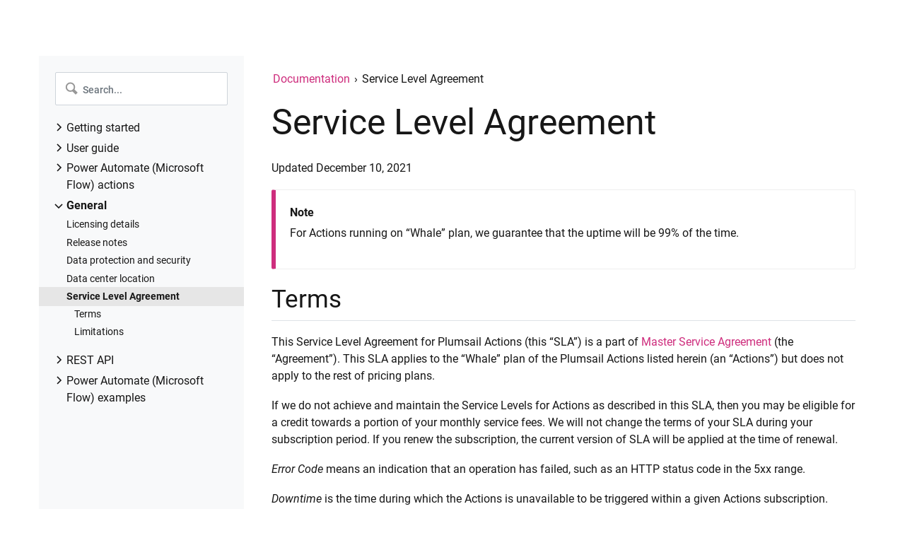

--- FILE ---
content_type: text/html; charset=utf-8
request_url: https://plumsail.com/docs/actions/v1.x/general/sla.html
body_size: 3186
content:

  <!DOCTYPE html>

<html lang="en" data-content_root="../">
  <head>
    <meta charset="utf-8" />
    <meta name="viewport" content="width=device-width, initial-scale=1.0" /><meta name="viewport" content="width=device-width, initial-scale=1" />

  <!-- Google Tag Manager -->
  <script>
    window.dataLayer = window.dataLayer || [];
    function gtag(){dataLayer.push(arguments)};
    gtag('consent', 'default', {
        'ad_storage': 'denied',
        'analytics_storage': 'denied',
        'region': ['BE', 'BG', 'CZ', 'DK', 'DE', 'EE', 'IE', 'GR', 'ES', 'FR', 'HR', 'IT', 'CY', 'LV', 'LT', 'LU', 'HU', 'MT', 'NL', 'AT', 'PL', 'PT', 'RO', 'SI', 'SK', 'FI', 'SE']
    });
  </script>
  <script>(function(w,d,s,l,i){w[l]=w[l]||[];w[l].push({'gtm.start':
  new Date().getTime(),event:'gtm.js'});var f=d.getElementsByTagName(s)[0],
  j=d.createElement(s),dl=l!='dataLayer'?'&l='+l:'';j.async=true;j.src=
  'https://www.googletagmanager.com/gtm.js?id='+i+dl;f.parentNode.insertBefore(j,f);
  })(window,document,'script','dataLayer','GTM-P5S72R2');</script>
  <!-- End Google Tag Manager -->

  <link rel="stylesheet" type="text/css" href="https://plumsail.com/assets/docs/main.css" />  
  <link rel="stylesheet" type="text/css" href="https://plumsail.com/assets/themes/actions.css" />  
  <link rel="stylesheet" type="text/css" href="../_static/css/style.css" />
  <meta name="viewport" content="width=device-width, initial-scale=1.0">
  <link rel="shortcut icon" href="https://plumsail.com/favicon/128x128.png" type="image/x-icon">
  <script type="text/javascript" src="../_static/scripts/sidebar.js" defer></script>
  <script type="text/javascript" src="../_static/scripts/product-menu.js" defer></script>

  
    <title>Service Level Agreement &#8212; Plumsail Actions 1.0 documentation</title>
    <link rel="stylesheet" type="text/css" href="../_static/pygments.css?v=fa44fd50" />
    <link rel="stylesheet" type="text/css" href="../_static/doc_theme.css?v=4f13fef7" />
    <script src="../_static/documentation_options.js?v=f2a433a1"></script>
    <script src="../_static/doctools.js?v=9a2dae69"></script>
    <script src="../_static/sphinx_highlight.js?v=dc90522c"></script>
    <link rel="canonical" href="https://plumsail.com/docs/actions/v1.x/general/sla.html" />
    <link rel="search" title="Search" href="../search.html" />
    <link rel="prev" title="Data center location" href="data-center-location.html" />
  
   

  </head><body>
  <!-- Google Tag Manager (noscript) -->
  <noscript><iframe src="https://www.googletagmanager.com/ns.html?id=GTM-P5S72R2"
  height="0" width="0" style="display:none;visibility:hidden"></iframe></noscript>
  <!-- End Google Tag Manager (noscript) -->
  

    <div id="main-menu"></div>
    <div id="menu-wrapper" data-product="Actions"></div>
  
    <div class="container-fluid" role="main">
      <div class="row flex-nowrap">
            
  <div id="sidebar" class="col col-sidebar bg-light d-none d-lg-flex">
    <div id="sidebar-wrapper">
      <div class="list-group list-group-flush">
<div class="sidebar-block">
  <div class="sidebar-wrapper">
    <div id="main-search">
      <form class="form-inline" action="../search.html" method="GET" role="form">
        <div class="input-group" id="search-input">
          <input name="q" type="text" class="form-control" placeholder="Search...">
        </div>
        <input type="hidden" name="check_keywords" value="yes" />
        <input type="hidden" name="area" value="default" />
      </form>
    </div>
  </div>
</div><div class="table-of-content">
  
  
    <p class="caption" role="heading"><span class="caption-text">Getting started</span></p>
<ul>
<li class="toctree-l1"><a class="reference internal" href="../getting-started/sign-up.html">Register account and get API key</a></li>
<li class="toctree-l1"><a class="reference internal" href="../getting-started/use-from-flow.html">Use in Power Automate (Microsoft Flow)</a></li>
<li class="toctree-l1"><a class="reference internal" href="../getting-started/use-as-rest-api.html">Use as REST API</a></li>
<li class="toctree-l1"><a class="reference internal" href="../getting-started/license-activation.html">License activation</a></li>
</ul>
<p class="caption" role="heading"><span class="caption-text">User guide</span></p>
<ul>
<li class="toctree-l1"><a class="reference internal" href="../user-guide/api-keys.html">API Keys</a></li>
<li class="toctree-l1"><a class="reference internal" href="../user-guide/reports.html">Reports</a></li>
<li class="toctree-l1"><a class="reference internal" href="../user-guide/manage-email-notifications.html">Subscription and notifications</a></li>
<li class="toctree-l1"><a class="reference internal" href="../user-guide/account-settings.html">Account settings</a></li>
<li class="toctree-l1"><a class="reference internal" href="../user-guide/audit-log.html">Audit log</a></li>
<li class="toctree-l1"><a class="reference internal" href="../user-guide/invite-team-members.html">Invite team members to account</a></li>
</ul>
<p class="caption" role="heading"><span class="caption-text">Power Automate (Microsoft Flow) actions</span></p>
<ul>
<li class="toctree-l1"><a class="reference internal" href="../flow/actions/sharepoint-processing.html">Power Automate (Microsoft Flow) actions</a></li>
</ul>
<p class="caption" role="heading"><span class="caption-text">General</span></p>
<ul class="current">
<li class="toctree-l1"><a class="reference internal" href="licensing-details.html">Licensing details</a></li>
<li class="toctree-l1"><a class="reference internal" href="release-notes.html">Release notes</a></li>
<li class="toctree-l1"><a class="reference internal" href="security-policy.html">Data protection and security</a></li>
<li class="toctree-l1"><a class="reference internal" href="data-center-location.html">Data center location</a></li>
<li class="toctree-l1 current"><a class="current reference internal" href="#">Service Level Agreement</a><ul>
<li class="toctree-l2"><a class="reference internal" href="#terms">Terms</a></li>
<li class="toctree-l2"><a class="reference internal" href="#limitations">Limitations</a></li>
</ul>
</li>
</ul>
<p class="caption" role="heading"><span class="caption-text">REST API</span></p>
<ul>
<li class="toctree-l1"><a class="reference external" href="https://api.plumsail.com/swagger/index.html?urls.primaryName=Sharepoint%20V1%20(EU)">REST API Reference</a></li>
</ul>
<p class="caption" role="heading"><span class="caption-text">Power Automate (Microsoft Flow) examples</span></p>
<ul>
<li class="toctree-l1"><a class="reference internal" href="../flow/how-tos/sharepoint/index-provision.html">Provisioning</a></li>
<li class="toctree-l1"><a class="reference internal" href="../flow/how-tos/sharepoint/index-permissions.html">Permissions management</a></li>
<li class="toctree-l1"><a class="reference internal" href="../flow/how-tos/sharepoint/index-documents.html">Documents management</a></li>
<li class="toctree-l1"><a class="reference internal" href="../flow/how-tos/sharepoint/index-listitems.html">List items management</a></li>
</ul>

  
</div>
      
      </div>  
    </div>
  </div>
        
                <div class="col col-body main">
                    
                    <section class="breadcrumb">
                      <div class="row">
                          <div class="col-12">

                              <a href="../index.html">Documentation</a>
                                
                                <span class="breadcrumb-delimiter">›</span>  
                                Service Level Agreement
                          </div>
                      </div>
                    </section>
                    

                    <div>
                      
  <section id="service-level-agreement">
<h1>Service Level Agreement<a class="headerlink" href="#service-level-agreement" title="Link to this heading"><svg class="permalink-icon" xmlns="http://www.w3.org/2000/svg" viewBox="0 0 640 512"><path d="M0 256C0 167.6 71.63 96 160 96H264C277.3 96 288 106.7 288 120C288 133.3 277.3 144 264 144H160C98.14 144 48 194.1 48 256C48 317.9 98.14 368 160 368H264C277.3 368 288 378.7 288 392C288 405.3 277.3 416 264 416H160C71.63 416 0 344.4 0 256zM480 416H376C362.7 416 352 405.3 352 392C352 378.7 362.7 368 376 368H480C541.9 368 592 317.9 592 256C592 194.1 541.9 144 480 144H376C362.7 144 352 133.3 352 120C352 106.7 362.7 96 376 96H480C568.4 96 640 167.6 640 256C640 344.4 568.4 416 480 416zM424 232C437.3 232 448 242.7 448 256C448 269.3 437.3 280 424 280H216C202.7 280 192 269.3 192 256C192 242.7 202.7 232 216 232H424z"/></svg></a></h1>
<p>Updated December 10, 2021</p>
<div class="admonition note">
<p class="admonition-title">Note</p>
<p>For Actions running on “Whale” plan, we guarantee that the uptime will be 99% of the time.</p>
</div>
<section id="terms">
<h2>Terms<a class="headerlink" href="#terms" title="Link to this heading"><svg class="permalink-icon" xmlns="http://www.w3.org/2000/svg" viewBox="0 0 640 512"><path d="M0 256C0 167.6 71.63 96 160 96H264C277.3 96 288 106.7 288 120C288 133.3 277.3 144 264 144H160C98.14 144 48 194.1 48 256C48 317.9 98.14 368 160 368H264C277.3 368 288 378.7 288 392C288 405.3 277.3 416 264 416H160C71.63 416 0 344.4 0 256zM480 416H376C362.7 416 352 405.3 352 392C352 378.7 362.7 368 376 368H480C541.9 368 592 317.9 592 256C592 194.1 541.9 144 480 144H376C362.7 144 352 133.3 352 120C352 106.7 362.7 96 376 96H480C568.4 96 640 167.6 640 256C640 344.4 568.4 416 480 416zM424 232C437.3 232 448 242.7 448 256C448 269.3 437.3 280 424 280H216C202.7 280 192 269.3 192 256C192 242.7 202.7 232 216 232H424z"/></svg></a></h2>
<p>This Service Level Agreement for Plumsail Actions (this “SLA”) is a part of <a class="reference external" href="https://plumsail.com/master-service-agreement/">Master Service Agreement</a> (the “Agreement”). This SLA applies to the “Whale” plan of the Plumsail Actions listed herein (an “Actions”) but does not apply to the rest of pricing plans.</p>
<p>If we do not achieve and maintain the Service Levels for Actions as described in this SLA, then you may be eligible for a credit towards a portion of your monthly service fees. We will not change the terms of your SLA during your subscription period. If you renew the subscription, the current version of SLA will be applied at the time of renewal.</p>
<p><em>Error Code</em> means an indication that an operation has failed, such as an HTTP status code in the 5xx range.</p>
<p><em>Downtime</em> is the time during which the Actions is unavailable to be triggered within a given Actions subscription. Actions is considered unavailable for a given Actions subscription when calls to Actions return Error Codes 5xx or an Error Code 404.</p>
<p><em>Incident</em> means any event or events that result in Downtime.</p>
<p><em>SLA Credit</em> is the percentage of the Monthly Subscription Fees credited to you following Plumsail’s claim approval.</p>
<p><em>Monthly Subscription Fees</em> means the total fees paid by you for Actions that are applied to the month in which an SLA Credit is owed.</p>
<p>In order for Plumsail to consider a claim, you must submit the claim to Plumsail customer support including all information necessary for Plumsail to verify the claim. It includes, but not restricted to:</p>
<ul class="simple">
<li><p>A detailed description of the Incident</p></li>
<li><p>Information about the time and duration of the Incident and Downtime</p></li>
<li><p>Descriptions of your attempts to resolve the Incident at the time of occurrence.</p></li>
</ul>
<p>Plumsail must receive the claim by the end of the calendar month following the month in which the Incident occurred. We will evaluate all information reasonably available to us and make a good faith determination of whether Plumsail owes an SLA Credit. We will process claims within 30 days of receipt. You must be in compliance with the Agreement in order to be eligible for an SLA Credit. If we determine that Plumsail owes SLA Credit to you, Plumsail will apply SLA Credit to your Monthly Subscription Fees.</p>
<p><em>Maximum Available Minutes</em> is the time equal to the billing month.</p>
<p><em>Monthly Uptime Percentage</em> is calculated using the following formula:</p>
<div class="highlight-default notranslate"><div class="highlight"><pre><span></span><span class="n">Monthly</span> <span class="n">Uptime</span> <span class="n">Percentage</span> <span class="o">=</span> <span class="p">(</span><span class="n">Maximum</span> <span class="n">Available</span> <span class="n">Minutes</span> <span class="o">-</span> <span class="n">Downtime</span><span class="p">)</span><span class="o">/</span><span class="p">(</span><span class="n">Maximum</span> <span class="n">Available</span> <span class="n">Minutes</span><span class="p">)</span> <span class="n">x</span> <span class="mi">100</span>
</pre></div>
</div>
<p>If Monthly Uptime Percentage is less than 99%, SLA Credit equals to 20%</p>
</section>
<section id="limitations">
<h2>Limitations<a class="headerlink" href="#limitations" title="Link to this heading"><svg class="permalink-icon" xmlns="http://www.w3.org/2000/svg" viewBox="0 0 640 512"><path d="M0 256C0 167.6 71.63 96 160 96H264C277.3 96 288 106.7 288 120C288 133.3 277.3 144 264 144H160C98.14 144 48 194.1 48 256C48 317.9 98.14 368 160 368H264C277.3 368 288 378.7 288 392C288 405.3 277.3 416 264 416H160C71.63 416 0 344.4 0 256zM480 416H376C362.7 416 352 405.3 352 392C352 378.7 362.7 368 376 368H480C541.9 368 592 317.9 592 256C592 194.1 541.9 144 480 144H376C362.7 144 352 133.3 352 120C352 106.7 362.7 96 376 96H480C568.4 96 640 167.6 640 256C640 344.4 568.4 416 480 416zM424 232C437.3 232 448 242.7 448 256C448 269.3 437.3 280 424 280H216C202.7 280 192 269.3 192 256C192 242.7 202.7 232 216 232H424z"/></svg></a></h2>
<p>This SLA is not applicable to any performance or availability issues:</p>
<ol class="arabic simple">
<li><p>Due to factors outside our control. For example, war, government action, natural disaster, acts of terrorism, riots, or a network or device failure external to our data centers;</p></li>
<li><p>That result from the use of services, hardware, or software not provided by us, including, but not limited to, issues resulting from inadequate bandwidth or related to third-party software or services;</p></li>
<li><p>Caused by your use of a Actions after we advised you to change your use of the Actions if you did not change your use as we advised;</p></li>
<li><p>That result from your rejection to follow to any required configurations, use supported platforms, follow any policies for acceptable use, or your use of the Actions in a manner inconsistent with the features and functionality of the Actions. For example, attempts to perform operations that are not supported or inconsistent with our published documentation;</p></li>
<li><p>That result from your attempts to perform operations that exceed assigned quotas or that resulted from our throttling of suspected abusive behavior;</p></li>
<li><p>That result from incorrect input, instructions, or arguments. For example, requests to access files that do not exist;</p></li>
<li><p>For not paid license. For example, for trial or partner licenses.</p></li>
</ol>
<p>This SLA applies to the “Whale” plan of the Actions but does not apply to the rest of plans.</p>
</section>
</section>


                    </div>
                </div>
      </div>
    </div>
        <footer id="footer"></footer>
    <script type="text/javascript" src="https://plumsail.com/assets/docs/main.js"></script>
  </body>
</html>

--- FILE ---
content_type: text/css; charset=utf-8
request_url: https://plumsail.com/docs/actions/v1.x/_static/css/style.css
body_size: 1495
content:
html {
  scroll-padding-top: 80px;
}

.permalink-icon {
  vertical-align: middle;
  width: 1em;
  fill: #999999;
}

.permalink-icon:hover {
  fill: #171717;
}

.container-fluid {
  max-width: 1601px;
  padding: 0 70px;
}

.container-fluid h1, .container-fluid h2, .container-fluid h3, .container-fluid h4, .container-fluid h5, .container-fluid h6 {
  font-weight: normal;
  margin-top: 1rem;
  margin-bottom: 1rem;
  color: #171717;
}

.container-fluid h1 {
  margin-top: 0;
}

.container-fluid h1 a, .container-fluid h2 a, .container-fluid h3 a, .container-fluid h4 a, .container-fluid h5 a, .container-fluid h6 a {
  color: #171717;
}

.container-fluid h2, .container-fluid h3, .container-fluid h4, .container-fluid h5, .container-fluid h6 {
  border-bottom: 1px solid #dee2e6;
  padding-bottom: 5px;
}

h1 > a.headerlink {
  display: none;
}

h1:hover > a.headerlink, h2:hover > a.headerlink, h3:hover > a.headerlink, h4:hover > a.headerlink, h5:hover > a.headerlink, h6:hover > a.headerlink, dt:hover > a.headerlink, caption:hover > a.headerlink, p.caption:hover > a.headerlink, div.code-block-caption:hover > a.headerlink {
  margin-left: .4em;
  color: #dddddd !important;
  text-decoration: none !important;
}

h1:hover > a.headerlink:hover, h2:hover > a.headerlink:hover, h3:hover > a.headerlink:hover, h4:hover > a.headerlink:hover, h5:hover > a.headerlink:hover, h6:hover > a.headerlink:hover, dt:hover > a.headerlink:hover, caption:hover > a.headerlink:hover, p.caption:hover > a.headerlink:hover, div.code-block-caption:hover > a.headerlink:hover {
  margin-left: .4em;
  color: #171717 !important;
  text-decoration: none !important;
}

body {
  height: auto;
  font-size: 16px !important;
  color: #171717 !important;
}

article, aside, figcaption, figure, footer, header, hgroup, main, nav, section, body {
  display: block;
}

a.img-link.public-integration {
  border: 0;
  display: inline-block;
  height: 57px;
  width: 750px;
}

a.img-link.public-integration:hover {
  box-shadow: rgb(150 150 150 / 40%) 1px 1px 5px 5px;
}

ul {
  padding-left: 1rem;
}

.col-body ul ul {
  padding-bottom: 1rem;
}

.col-body ul li {
  margin-bottom: 0.25rem;
}

.col-body ol li {
  margin-bottom: 0.25rem;
}

ol.arabic {
  padding-left: 1rem;
}

dd {
  margin-left: 0 !important;
}

p {
  color: #171717;
  font-size: 16px;
  margin-top: 0;
  margin-bottom: 1rem;
}

.col-body p.caption {
  font-size: 1rem;
}

p.caption {
  margin-bottom: 0.25rem;
  font-weight: bold;
  color: #171717;
}

p.topic-title {
  margin-top: 0 !important;
  margin-bottom: 0.25rem;
  font-size: 1rem !important;
  color: #171717;
}

.col-sidebar {
  height: calc(100vh - 141px);
  position: sticky;
  top: 65px;
  bottom: 0;
  overflow-x: hidden;
  flex: 0 0 290px;
  margin-top: 14px;
  margin-right: 24px;
  padding: 20px 20px 10px;

  scrollbar-width: thin;
}

.col-sidebar::-webkit-scrollbar {
  width: 20px;
}

.col-sidebar::-webkit-scrollbar-track {
  background-color: transparent;
}

.col-sidebar::-webkit-scrollbar-thumb {
  border: 7px solid #f8f9fa;
  width: 6px;
  border-radius: 14px;
  background-color: #EDEDED;
}

.col-sidebar::-webkit-scrollbar-button {
  background-color: #f8f9fa;
  height: 8px;
}

.sidebar-block {
  position: sticky;
  top: 0;
  bottom: 0;
  z-index: 2;
}

.col-body {
  margin-bottom: 3rem;
}

#sidebar-wrapper ul li.current > a,
#sidebar-wrapper ul li.current > a:hover {
  font-weight: bold !important;
  background-color: #e6e6e6 !important;
  margin: -3px -70px;
  padding: 3px 70px;
}

#sidebar-wrapper ul li.current > a:not(.current),
#sidebar-wrapper ul li.current > a:not(.current):hover {
  background-color: transparent !important;
}


#sidebar-wrapper ul li {
  list-style-type: none;
  font-size: 0.78rem;
  margin-bottom: 0.25rem;
  margin-top: 0.2rem;
}

#sidebar-wrapper ul li a {
  display: flex;
  align-items: flex-start;
  color: #171717;
}

section img {
  margin: 0 0 1rem 0;
  filter: drop-shadow(0 5px 5px #ccc);
}

.highlight {
  margin: 1rem 0;
  padding: 1rem;
  background: none !important;
}

.highlight-default, .highlight-json, .highlight-javascript, .highlight-html, .highlight-css, .highlight-c\# {
  border-left: 2px solid #dee2e6;
}

table .highlight-default, table .highlight-json, table .highlight-javascript, table .highlight-html, table .highlight-css, table .highlight-c\# {
  border-left: none;
}

.breadcrumb {
  background-color: #fff;
  padding: 0 0.1rem;
  margin: 0;
  margin-bottom: 15px;
}

.breadcrumb-delimiter {
  padding: 0 2px;
}

div.related {
  display: none;
}

/* notes */
.admonition {
  margin: 20px 0;
  padding: 20px !important;
  background-color: #fff;
  border: 1px solid #eee;
  border-left-width: 6px;
  border-radius: 3px;
}

p.admonition-title {
  margin: 0px 10px 5px 0px;
  font-weight: bold;
}

/*** notes*/

div.topic {
  background-color: #f8f9fa;
  border: 1px solid #dee2e6 !important;
  padding: 1rem 1rem 0rem 1rem !important;
  margin: 10px 0 10px 0 !important;
  width: 50%;
}

div.topic ul ul {
  padding-bottom: 0;
  margin-top: 0.25rem;
}

div.topic p {
  padding-bottom: 0;
  margin-bottom: 0.25rem;
}


nav.contents {
  background-color: #f8f9fa;
  border: 1px solid #dee2e6 !important;
  padding: 1rem 1rem 0rem 1rem !important;
  margin: 10px 0 10px 0 !important;
  width: 50%;
}

nav.contents ul ul {
  padding-bottom: 0;
  margin-top: 0.25rem;
}

nav.contents p {
  padding-bottom: 0;
  margin-bottom: 0.25rem;
}

.col-body .pl-left-column ul {
  list-style-type: none;
  padding-left: 0;
  margin-top: 0.25rem;
}

.col-body .pl-left-column ul li ul {
  padding-left: 1rem;
}

.col-body .pl-right-column ul {
  list-style-type: none;
  padding-left: 0;
  margin-top: 0.25rem;
}

.col-body .pl-right-column ul li ul {
  padding-left: 1rem;
}

.pl-left-column {
  float: left;
  width: 50%;
  padding: 0 5px;
}

.pl-right-column {
  float: right;
  width: 50%;
  padding: 0 5px;
}

#search-input {
  position: relative;
  width: 250px;
  padding: 3px 3px 10px 3px;
}

#search-input::before {
  content: url('../img/common/search.svg');
  position: absolute;
  left: 17px;
  top: 17px;
  z-index: 99;
}


#search-input>.form-control {
  padding-left: 2.1rem;
  padding-right: .6rem;
}

#search-input>.form-control::placeholder {
  font-size: 14px;
  font-weight: 500;
}

.table-of-content {
  margin-top: 10px;
  margin-bottom: 30px;
}

code {
  background-color: #fdeef5;
  padding: 1px 3px;
  border-radius: 3px;
}

#footer {
  padding: 0;
}

/*#footer p {
  color: #fff !important;
  opacity: .5 !important;
}*/

#footer .container-fluid {
  padding: 0 15px;
}

code, pre, tt {
  font-family: Consolas, monospace;
}

table.docutils {
  margin-bottom: 1rem;
  text-align: left !important;
}

table.docutils td, table.docutils th {
  padding: 10px 15px 20px !important;
  border: 1px solid #dee2e6 !important;
  font-size: 16px;
  color: #171717 !important;
}

table.align-default {
  margin-left: 0 !important;
  text-align: left !important;
}

table .highlight {
  padding: 0;
  margin: 0;
}

.single-page-nav .toctree-l1{
  list-style: none;
}

.single-page-nav .toctree-l1 > a{  
  font-weight: 700;
  font-size: 1rem;
  color: initial;
}

.single-page-nav > .caption{    
  display: none;
}

.single-page-nav > ul > li ul {
  padding-bottom: 0px;
}

.pl-left-column .single-page-nav > ul > li > ul,
.pl-right-column .single-page-nav > ul > li > ul {
  margin-top: 0.25rem;
  padding-left: 0;
}

.prev-container .prev-next-label{
  margin-left: 21px;  
}

.prev-next-container .btn{
  max-width: 100%;
}

.next-container .prev-next-label{
  margin-right: 21px;  
}

.prev-next-text{  
  white-space: nowrap;
  overflow-x: hidden;
  text-overflow: ellipsis;
}

.btn .prev-next-label {
  color: #6c757d;  
}

.next-container {
  text-align: right;
}

.btn:hover .prev-next-label{
  color: #fff;  
}

.main {
  padding-top: 35px;
  padding-bottom: 10px;
  overflow: hidden;
}

#menu-wrapper {
  min-height: 65px;
  position: sticky;
  top: -1px;
  z-index: 2;
  transition: z-index 0s ease .2s;
}

#menu-wrapper.is-open {
  z-index: 30;
  transition: z-index 0s ease;
}

#sidebar-wrapper .caption {
  cursor: pointer;
}

#sidebar-wrapper p.caption {
  font-weight: normal;
}

#sidebar-wrapper p.caption span {
  display: inline-block;
  position: relative;
  padding-left: 19px;
}

#sidebar-wrapper .caption span::before {
  position: absolute;
  left: 1px;
  top: 5px;
  display: inline-block;
  content: '';
  width: 13px;
  height: 13px;
  background: url('../img/common/chevron-down.svg') center no-repeat;
}

#sidebar-wrapper .caption.closed span::before {
  transform: rotate(-90deg);
}

#sidebar-wrapper li {
  padding-left: 0;
}

#sidebar-wrapper ul {
  padding-left: 19px;
}

#sidebar-wrapper ul ul {
  padding-left: 0.6rem;
}


#sidebar-wrapper .toctree-l1:first-child {
  margin-top: 0;
}

#sidebar-wrapper .is-current {
  padding: 3px 50px;
  margin: -3px -50px;
  margin-bottom: 0;
  background-color: #e6e6e6;
  height: auto;
}

#sidebar-wrapper p.is-current {
  font-weight: bold;
  background-color: transparent;
}

#sidebar-wrapper .form-inline {
  position: relative;
  padding: 20px 50px 10px;
  margin: -20px -50px -10px;
  overflow: hidden;
  background-color: #f8f9fa;
}

#sidebar-wrapper p ~ul {
  height: 0;
  overflow: hidden;
  margin-bottom: 0;
  transition: margin-bottom 200ms linear;
}

#sidebar-wrapper p.caption {
  margin-bottom: 0;
  padding-bottom: 0.25rem;
}

table {
  overflow-x: auto !important;
  display: block !important;
}

@media (max-width: 991px) {
  .container-fluid {
    padding: 0 30px;
  }

  div.topic {
    width: 100%;
  }

  nav.contents {
    width: 100%;
  }

  table {
    overflow-x: auto !important;
    display: block !important;
  }
}

@media (max-width: 767px) {
  h1 {
    font-size: 2rem;
  }

  .container-fluid {
    padding: 0 20px;
  }

  .container, .container-sm {
    max-width: 800px;
  }

  .pl-left-column {
    float: initial;
    width: 100%;
  }
  
  .pl-right-column {
    float: initial;
    width: 100%;
  }
}

--- FILE ---
content_type: application/javascript
request_url: https://plumsail.com/assets/docs/main.js
body_size: 64465
content:
/*! For license information please see main.js.LICENSE.txt */
(()=>{var e={160:(e,t,n)=>{"use strict";var r=n(540),a="function"==typeof Object.is?Object.is:function(e,t){return e===t&&(0!==e||1/e==1/t)||e!=e&&t!=t},o=r.useSyncExternalStore,l=r.useRef,i=r.useEffect,s=r.useMemo,u=r.useDebugValue;t.useSyncExternalStoreWithSelector=function(e,t,n,r,c){var d=l(null);if(null===d.current){var f={hasValue:!1,value:null};d.current=f}else f=d.current;d=s(function(){function e(e){if(!i){if(i=!0,o=e,e=r(e),void 0!==c&&f.hasValue){var t=f.value;if(c(t,e))return l=t}return l=e}if(t=l,a(o,e))return t;var n=r(e);return void 0!==c&&c(t,n)?(o=e,t):(o=e,l=n)}var o,l,i=!1,s=void 0===n?null:n;return[function(){return e(t())},null===s?void 0:function(){return e(s())}]},[t,n,r,c]);var p=o(e,d[0],d[1]);return i(function(){f.hasValue=!0,f.value=p},[p]),u(p),p}},287:(e,t)=>{"use strict";var n=Symbol.for("react.element"),r=Symbol.for("react.portal"),a=Symbol.for("react.fragment"),o=Symbol.for("react.strict_mode"),l=Symbol.for("react.profiler"),i=Symbol.for("react.provider"),s=Symbol.for("react.context"),u=Symbol.for("react.forward_ref"),c=Symbol.for("react.suspense"),d=Symbol.for("react.memo"),f=Symbol.for("react.lazy"),p=Symbol.iterator,m={isMounted:function(){return!1},enqueueForceUpdate:function(){},enqueueReplaceState:function(){},enqueueSetState:function(){}},h=Object.assign,g={};function v(e,t,n){this.props=e,this.context=t,this.refs=g,this.updater=n||m}function y(){}function b(e,t,n){this.props=e,this.context=t,this.refs=g,this.updater=n||m}v.prototype.isReactComponent={},v.prototype.setState=function(e,t){if("object"!=typeof e&&"function"!=typeof e&&null!=e)throw Error("setState(...): takes an object of state variables to update or a function which returns an object of state variables.");this.updater.enqueueSetState(this,e,t,"setState")},v.prototype.forceUpdate=function(e){this.updater.enqueueForceUpdate(this,e,"forceUpdate")},y.prototype=v.prototype;var k=b.prototype=new y;k.constructor=b,h(k,v.prototype),k.isPureReactComponent=!0;var w=Array.isArray,S=Object.prototype.hasOwnProperty,E={current:null},_={key:!0,ref:!0,__self:!0,__source:!0};function C(e,t,r){var a,o={},l=null,i=null;if(null!=t)for(a in void 0!==t.ref&&(i=t.ref),void 0!==t.key&&(l=""+t.key),t)S.call(t,a)&&!_.hasOwnProperty(a)&&(o[a]=t[a]);var s=arguments.length-2;if(1===s)o.children=r;else if(1<s){for(var u=Array(s),c=0;c<s;c++)u[c]=arguments[c+2];o.children=u}if(e&&e.defaultProps)for(a in s=e.defaultProps)void 0===o[a]&&(o[a]=s[a]);return{$$typeof:n,type:e,key:l,ref:i,props:o,_owner:E.current}}function x(e){return"object"==typeof e&&null!==e&&e.$$typeof===n}var N=/\/+/g;function M(e,t){return"object"==typeof e&&null!==e&&null!=e.key?function(e){var t={"=":"=0",":":"=2"};return"$"+e.replace(/[=:]/g,function(e){return t[e]})}(""+e.key):t.toString(36)}function P(e,t,a,o,l){var i=typeof e;"undefined"!==i&&"boolean"!==i||(e=null);var s=!1;if(null===e)s=!0;else switch(i){case"string":case"number":s=!0;break;case"object":switch(e.$$typeof){case n:case r:s=!0}}if(s)return l=l(s=e),e=""===o?"."+M(s,0):o,w(l)?(a="",null!=e&&(a=e.replace(N,"$&/")+"/"),P(l,t,a,"",function(e){return e})):null!=l&&(x(l)&&(l=function(e,t){return{$$typeof:n,type:e.type,key:t,ref:e.ref,props:e.props,_owner:e._owner}}(l,a+(!l.key||s&&s.key===l.key?"":(""+l.key).replace(N,"$&/")+"/")+e)),t.push(l)),1;if(s=0,o=""===o?".":o+":",w(e))for(var u=0;u<e.length;u++){var c=o+M(i=e[u],u);s+=P(i,t,a,c,l)}else if(c=function(e){return null===e||"object"!=typeof e?null:"function"==typeof(e=p&&e[p]||e["@@iterator"])?e:null}(e),"function"==typeof c)for(e=c.call(e),u=0;!(i=e.next()).done;)s+=P(i=i.value,t,a,c=o+M(i,u++),l);else if("object"===i)throw t=String(e),Error("Objects are not valid as a React child (found: "+("[object Object]"===t?"object with keys {"+Object.keys(e).join(", ")+"}":t)+"). If you meant to render a collection of children, use an array instead.");return s}function O(e,t,n){if(null==e)return e;var r=[],a=0;return P(e,r,"","",function(e){return t.call(n,e,a++)}),r}function D(e){if(-1===e._status){var t=e._result;(t=t()).then(function(t){0!==e._status&&-1!==e._status||(e._status=1,e._result=t)},function(t){0!==e._status&&-1!==e._status||(e._status=2,e._result=t)}),-1===e._status&&(e._status=0,e._result=t)}if(1===e._status)return e._result.default;throw e._result}var L={current:null},T={transition:null},R={ReactCurrentDispatcher:L,ReactCurrentBatchConfig:T,ReactCurrentOwner:E};function z(){throw Error("act(...) is not supported in production builds of React.")}t.Children={map:O,forEach:function(e,t,n){O(e,function(){t.apply(this,arguments)},n)},count:function(e){var t=0;return O(e,function(){t++}),t},toArray:function(e){return O(e,function(e){return e})||[]},only:function(e){if(!x(e))throw Error("React.Children.only expected to receive a single React element child.");return e}},t.Component=v,t.Fragment=a,t.Profiler=l,t.PureComponent=b,t.StrictMode=o,t.Suspense=c,t.__SECRET_INTERNALS_DO_NOT_USE_OR_YOU_WILL_BE_FIRED=R,t.act=z,t.cloneElement=function(e,t,r){if(null==e)throw Error("React.cloneElement(...): The argument must be a React element, but you passed "+e+".");var a=h({},e.props),o=e.key,l=e.ref,i=e._owner;if(null!=t){if(void 0!==t.ref&&(l=t.ref,i=E.current),void 0!==t.key&&(o=""+t.key),e.type&&e.type.defaultProps)var s=e.type.defaultProps;for(u in t)S.call(t,u)&&!_.hasOwnProperty(u)&&(a[u]=void 0===t[u]&&void 0!==s?s[u]:t[u])}var u=arguments.length-2;if(1===u)a.children=r;else if(1<u){s=Array(u);for(var c=0;c<u;c++)s[c]=arguments[c+2];a.children=s}return{$$typeof:n,type:e.type,key:o,ref:l,props:a,_owner:i}},t.createContext=function(e){return(e={$$typeof:s,_currentValue:e,_currentValue2:e,_threadCount:0,Provider:null,Consumer:null,_defaultValue:null,_globalName:null}).Provider={$$typeof:i,_context:e},e.Consumer=e},t.createElement=C,t.createFactory=function(e){var t=C.bind(null,e);return t.type=e,t},t.createRef=function(){return{current:null}},t.forwardRef=function(e){return{$$typeof:u,render:e}},t.isValidElement=x,t.lazy=function(e){return{$$typeof:f,_payload:{_status:-1,_result:e},_init:D}},t.memo=function(e,t){return{$$typeof:d,type:e,compare:void 0===t?null:t}},t.startTransition=function(e){var t=T.transition;T.transition={};try{e()}finally{T.transition=t}},t.unstable_act=z,t.useCallback=function(e,t){return L.current.useCallback(e,t)},t.useContext=function(e){return L.current.useContext(e)},t.useDebugValue=function(){},t.useDeferredValue=function(e){return L.current.useDeferredValue(e)},t.useEffect=function(e,t){return L.current.useEffect(e,t)},t.useId=function(){return L.current.useId()},t.useImperativeHandle=function(e,t,n){return L.current.useImperativeHandle(e,t,n)},t.useInsertionEffect=function(e,t){return L.current.useInsertionEffect(e,t)},t.useLayoutEffect=function(e,t){return L.current.useLayoutEffect(e,t)},t.useMemo=function(e,t){return L.current.useMemo(e,t)},t.useReducer=function(e,t,n){return L.current.useReducer(e,t,n)},t.useRef=function(e){return L.current.useRef(e)},t.useState=function(e){return L.current.useState(e)},t.useSyncExternalStore=function(e,t,n){return L.current.useSyncExternalStore(e,t,n)},t.useTransition=function(){return L.current.useTransition()},t.version="18.3.1"},338:(e,t,n)=>{"use strict";var r=n(961);t.H=r.createRoot,r.hydrateRoot},353:function(e){e.exports=function(){"use strict";var e=6e4,t=36e5,n="millisecond",r="second",a="minute",o="hour",l="day",i="week",s="month",u="quarter",c="year",d="date",f="Invalid Date",p=/^(\d{4})[-/]?(\d{1,2})?[-/]?(\d{0,2})[Tt\s]*(\d{1,2})?:?(\d{1,2})?:?(\d{1,2})?[.:]?(\d+)?$/,m=/\[([^\]]+)]|Y{1,4}|M{1,4}|D{1,2}|d{1,4}|H{1,2}|h{1,2}|a|A|m{1,2}|s{1,2}|Z{1,2}|SSS/g,h={name:"en",weekdays:"Sunday_Monday_Tuesday_Wednesday_Thursday_Friday_Saturday".split("_"),months:"January_February_March_April_May_June_July_August_September_October_November_December".split("_"),ordinal:function(e){var t=["th","st","nd","rd"],n=e%100;return"["+e+(t[(n-20)%10]||t[n]||t[0])+"]"}},g=function(e,t,n){var r=String(e);return!r||r.length>=t?e:""+Array(t+1-r.length).join(n)+e},v={s:g,z:function(e){var t=-e.utcOffset(),n=Math.abs(t),r=Math.floor(n/60),a=n%60;return(t<=0?"+":"-")+g(r,2,"0")+":"+g(a,2,"0")},m:function e(t,n){if(t.date()<n.date())return-e(n,t);var r=12*(n.year()-t.year())+(n.month()-t.month()),a=t.clone().add(r,s),o=n-a<0,l=t.clone().add(r+(o?-1:1),s);return+(-(r+(n-a)/(o?a-l:l-a))||0)},a:function(e){return e<0?Math.ceil(e)||0:Math.floor(e)},p:function(e){return{M:s,y:c,w:i,d:l,D:d,h:o,m:a,s:r,ms:n,Q:u}[e]||String(e||"").toLowerCase().replace(/s$/,"")},u:function(e){return void 0===e}},y="en",b={};b[y]=h;var k="$isDayjsObject",w=function(e){return e instanceof C||!(!e||!e[k])},S=function e(t,n,r){var a;if(!t)return y;if("string"==typeof t){var o=t.toLowerCase();b[o]&&(a=o),n&&(b[o]=n,a=o);var l=t.split("-");if(!a&&l.length>1)return e(l[0])}else{var i=t.name;b[i]=t,a=i}return!r&&a&&(y=a),a||!r&&y},E=function(e,t){if(w(e))return e.clone();var n="object"==typeof t?t:{};return n.date=e,n.args=arguments,new C(n)},_=v;_.l=S,_.i=w,_.w=function(e,t){return E(e,{locale:t.$L,utc:t.$u,x:t.$x,$offset:t.$offset})};var C=function(){function h(e){this.$L=S(e.locale,null,!0),this.parse(e),this.$x=this.$x||e.x||{},this[k]=!0}var g=h.prototype;return g.parse=function(e){this.$d=function(e){var t=e.date,n=e.utc;if(null===t)return new Date(NaN);if(_.u(t))return new Date;if(t instanceof Date)return new Date(t);if("string"==typeof t&&!/Z$/i.test(t)){var r=t.match(p);if(r){var a=r[2]-1||0,o=(r[7]||"0").substring(0,3);return n?new Date(Date.UTC(r[1],a,r[3]||1,r[4]||0,r[5]||0,r[6]||0,o)):new Date(r[1],a,r[3]||1,r[4]||0,r[5]||0,r[6]||0,o)}}return new Date(t)}(e),this.init()},g.init=function(){var e=this.$d;this.$y=e.getFullYear(),this.$M=e.getMonth(),this.$D=e.getDate(),this.$W=e.getDay(),this.$H=e.getHours(),this.$m=e.getMinutes(),this.$s=e.getSeconds(),this.$ms=e.getMilliseconds()},g.$utils=function(){return _},g.isValid=function(){return!(this.$d.toString()===f)},g.isSame=function(e,t){var n=E(e);return this.startOf(t)<=n&&n<=this.endOf(t)},g.isAfter=function(e,t){return E(e)<this.startOf(t)},g.isBefore=function(e,t){return this.endOf(t)<E(e)},g.$g=function(e,t,n){return _.u(e)?this[t]:this.set(n,e)},g.unix=function(){return Math.floor(this.valueOf()/1e3)},g.valueOf=function(){return this.$d.getTime()},g.startOf=function(e,t){var n=this,u=!!_.u(t)||t,f=_.p(e),p=function(e,t){var r=_.w(n.$u?Date.UTC(n.$y,t,e):new Date(n.$y,t,e),n);return u?r:r.endOf(l)},m=function(e,t){return _.w(n.toDate()[e].apply(n.toDate("s"),(u?[0,0,0,0]:[23,59,59,999]).slice(t)),n)},h=this.$W,g=this.$M,v=this.$D,y="set"+(this.$u?"UTC":"");switch(f){case c:return u?p(1,0):p(31,11);case s:return u?p(1,g):p(0,g+1);case i:var b=this.$locale().weekStart||0,k=(h<b?h+7:h)-b;return p(u?v-k:v+(6-k),g);case l:case d:return m(y+"Hours",0);case o:return m(y+"Minutes",1);case a:return m(y+"Seconds",2);case r:return m(y+"Milliseconds",3);default:return this.clone()}},g.endOf=function(e){return this.startOf(e,!1)},g.$set=function(e,t){var i,u=_.p(e),f="set"+(this.$u?"UTC":""),p=(i={},i[l]=f+"Date",i[d]=f+"Date",i[s]=f+"Month",i[c]=f+"FullYear",i[o]=f+"Hours",i[a]=f+"Minutes",i[r]=f+"Seconds",i[n]=f+"Milliseconds",i)[u],m=u===l?this.$D+(t-this.$W):t;if(u===s||u===c){var h=this.clone().set(d,1);h.$d[p](m),h.init(),this.$d=h.set(d,Math.min(this.$D,h.daysInMonth())).$d}else p&&this.$d[p](m);return this.init(),this},g.set=function(e,t){return this.clone().$set(e,t)},g.get=function(e){return this[_.p(e)]()},g.add=function(n,u){var d,f=this;n=Number(n);var p=_.p(u),m=function(e){var t=E(f);return _.w(t.date(t.date()+Math.round(e*n)),f)};if(p===s)return this.set(s,this.$M+n);if(p===c)return this.set(c,this.$y+n);if(p===l)return m(1);if(p===i)return m(7);var h=(d={},d[a]=e,d[o]=t,d[r]=1e3,d)[p]||1,g=this.$d.getTime()+n*h;return _.w(g,this)},g.subtract=function(e,t){return this.add(-1*e,t)},g.format=function(e){var t=this,n=this.$locale();if(!this.isValid())return n.invalidDate||f;var r=e||"YYYY-MM-DDTHH:mm:ssZ",a=_.z(this),o=this.$H,l=this.$m,i=this.$M,s=n.weekdays,u=n.months,c=n.meridiem,d=function(e,n,a,o){return e&&(e[n]||e(t,r))||a[n].slice(0,o)},p=function(e){return _.s(o%12||12,e,"0")},h=c||function(e,t,n){var r=e<12?"AM":"PM";return n?r.toLowerCase():r};return r.replace(m,function(e,r){return r||function(e){switch(e){case"YY":return String(t.$y).slice(-2);case"YYYY":return _.s(t.$y,4,"0");case"M":return i+1;case"MM":return _.s(i+1,2,"0");case"MMM":return d(n.monthsShort,i,u,3);case"MMMM":return d(u,i);case"D":return t.$D;case"DD":return _.s(t.$D,2,"0");case"d":return String(t.$W);case"dd":return d(n.weekdaysMin,t.$W,s,2);case"ddd":return d(n.weekdaysShort,t.$W,s,3);case"dddd":return s[t.$W];case"H":return String(o);case"HH":return _.s(o,2,"0");case"h":return p(1);case"hh":return p(2);case"a":return h(o,l,!0);case"A":return h(o,l,!1);case"m":return String(l);case"mm":return _.s(l,2,"0");case"s":return String(t.$s);case"ss":return _.s(t.$s,2,"0");case"SSS":return _.s(t.$ms,3,"0");case"Z":return a}return null}(e)||a.replace(":","")})},g.utcOffset=function(){return 15*-Math.round(this.$d.getTimezoneOffset()/15)},g.diff=function(n,d,f){var p,m=this,h=_.p(d),g=E(n),v=(g.utcOffset()-this.utcOffset())*e,y=this-g,b=function(){return _.m(m,g)};switch(h){case c:p=b()/12;break;case s:p=b();break;case u:p=b()/3;break;case i:p=(y-v)/6048e5;break;case l:p=(y-v)/864e5;break;case o:p=y/t;break;case a:p=y/e;break;case r:p=y/1e3;break;default:p=y}return f?p:_.a(p)},g.daysInMonth=function(){return this.endOf(s).$D},g.$locale=function(){return b[this.$L]},g.locale=function(e,t){if(!e)return this.$L;var n=this.clone(),r=S(e,t,!0);return r&&(n.$L=r),n},g.clone=function(){return _.w(this.$d,this)},g.toDate=function(){return new Date(this.valueOf())},g.toJSON=function(){return this.isValid()?this.toISOString():null},g.toISOString=function(){return this.$d.toISOString()},g.toString=function(){return this.$d.toUTCString()},h}(),x=C.prototype;return E.prototype=x,[["$ms",n],["$s",r],["$m",a],["$H",o],["$W",l],["$M",s],["$y",c],["$D",d]].forEach(function(e){x[e[1]]=function(t){return this.$g(t,e[0],e[1])}}),E.extend=function(e,t){return e.$i||(e(t,C,E),e.$i=!0),E},E.locale=S,E.isDayjs=w,E.unix=function(e){return E(1e3*e)},E.en=b[y],E.Ls=b,E.p={},E}()},418:(e,t,n)=>{"use strict";e.exports=n(160)},463:(e,t)=>{"use strict";function n(e,t){var n=e.length;e.push(t);e:for(;0<n;){var r=n-1>>>1,a=e[r];if(!(0<o(a,t)))break e;e[r]=t,e[n]=a,n=r}}function r(e){return 0===e.length?null:e[0]}function a(e){if(0===e.length)return null;var t=e[0],n=e.pop();if(n!==t){e[0]=n;e:for(var r=0,a=e.length,l=a>>>1;r<l;){var i=2*(r+1)-1,s=e[i],u=i+1,c=e[u];if(0>o(s,n))u<a&&0>o(c,s)?(e[r]=c,e[u]=n,r=u):(e[r]=s,e[i]=n,r=i);else{if(!(u<a&&0>o(c,n)))break e;e[r]=c,e[u]=n,r=u}}}return t}function o(e,t){var n=e.sortIndex-t.sortIndex;return 0!==n?n:e.id-t.id}if("object"==typeof performance&&"function"==typeof performance.now){var l=performance;t.unstable_now=function(){return l.now()}}else{var i=Date,s=i.now();t.unstable_now=function(){return i.now()-s}}var u=[],c=[],d=1,f=null,p=3,m=!1,h=!1,g=!1,v="function"==typeof setTimeout?setTimeout:null,y="function"==typeof clearTimeout?clearTimeout:null,b="undefined"!=typeof setImmediate?setImmediate:null;function k(e){for(var t=r(c);null!==t;){if(null===t.callback)a(c);else{if(!(t.startTime<=e))break;a(c),t.sortIndex=t.expirationTime,n(u,t)}t=r(c)}}function w(e){if(g=!1,k(e),!h)if(null!==r(u))h=!0,T(S);else{var t=r(c);null!==t&&R(w,t.startTime-e)}}function S(e,n){h=!1,g&&(g=!1,y(x),x=-1),m=!0;var o=p;try{for(k(n),f=r(u);null!==f&&(!(f.expirationTime>n)||e&&!P());){var l=f.callback;if("function"==typeof l){f.callback=null,p=f.priorityLevel;var i=l(f.expirationTime<=n);n=t.unstable_now(),"function"==typeof i?f.callback=i:f===r(u)&&a(u),k(n)}else a(u);f=r(u)}if(null!==f)var s=!0;else{var d=r(c);null!==d&&R(w,d.startTime-n),s=!1}return s}finally{f=null,p=o,m=!1}}"undefined"!=typeof navigator&&void 0!==navigator.scheduling&&void 0!==navigator.scheduling.isInputPending&&navigator.scheduling.isInputPending.bind(navigator.scheduling);var E,_=!1,C=null,x=-1,N=5,M=-1;function P(){return!(t.unstable_now()-M<N)}function O(){if(null!==C){var e=t.unstable_now();M=e;var n=!0;try{n=C(!0,e)}finally{n?E():(_=!1,C=null)}}else _=!1}if("function"==typeof b)E=function(){b(O)};else if("undefined"!=typeof MessageChannel){var D=new MessageChannel,L=D.port2;D.port1.onmessage=O,E=function(){L.postMessage(null)}}else E=function(){v(O,0)};function T(e){C=e,_||(_=!0,E())}function R(e,n){x=v(function(){e(t.unstable_now())},n)}t.unstable_IdlePriority=5,t.unstable_ImmediatePriority=1,t.unstable_LowPriority=4,t.unstable_NormalPriority=3,t.unstable_Profiling=null,t.unstable_UserBlockingPriority=2,t.unstable_cancelCallback=function(e){e.callback=null},t.unstable_continueExecution=function(){h||m||(h=!0,T(S))},t.unstable_forceFrameRate=function(e){0>e||125<e?console.error("forceFrameRate takes a positive int between 0 and 125, forcing frame rates higher than 125 fps is not supported"):N=0<e?Math.floor(1e3/e):5},t.unstable_getCurrentPriorityLevel=function(){return p},t.unstable_getFirstCallbackNode=function(){return r(u)},t.unstable_next=function(e){switch(p){case 1:case 2:case 3:var t=3;break;default:t=p}var n=p;p=t;try{return e()}finally{p=n}},t.unstable_pauseExecution=function(){},t.unstable_requestPaint=function(){},t.unstable_runWithPriority=function(e,t){switch(e){case 1:case 2:case 3:case 4:case 5:break;default:e=3}var n=p;p=e;try{return t()}finally{p=n}},t.unstable_scheduleCallback=function(e,a,o){var l=t.unstable_now();switch(o="object"==typeof o&&null!==o&&"number"==typeof(o=o.delay)&&0<o?l+o:l,e){case 1:var i=-1;break;case 2:i=250;break;case 5:i=1073741823;break;case 4:i=1e4;break;default:i=5e3}return e={id:d++,callback:a,priorityLevel:e,startTime:o,expirationTime:i=o+i,sortIndex:-1},o>l?(e.sortIndex=o,n(c,e),null===r(u)&&e===r(c)&&(g?(y(x),x=-1):g=!0,R(w,o-l))):(e.sortIndex=i,n(u,e),h||m||(h=!0,T(S))),e},t.unstable_shouldYield=P,t.unstable_wrapCallback=function(e){var t=p;return function(){var n=p;p=t;try{return e.apply(this,arguments)}finally{p=n}}}},540:(e,t,n)=>{"use strict";e.exports=n(287)},551:(e,t,n)=>{"use strict";var r=n(540),a=n(982);function o(e){for(var t="https://reactjs.org/docs/error-decoder.html?invariant="+e,n=1;n<arguments.length;n++)t+="&args[]="+encodeURIComponent(arguments[n]);return"Minified React error #"+e+"; visit "+t+" for the full message or use the non-minified dev environment for full errors and additional helpful warnings."}var l=new Set,i={};function s(e,t){u(e,t),u(e+"Capture",t)}function u(e,t){for(i[e]=t,e=0;e<t.length;e++)l.add(t[e])}var c=!("undefined"==typeof window||void 0===window.document||void 0===window.document.createElement),d=Object.prototype.hasOwnProperty,f=/^[:A-Z_a-z\u00C0-\u00D6\u00D8-\u00F6\u00F8-\u02FF\u0370-\u037D\u037F-\u1FFF\u200C-\u200D\u2070-\u218F\u2C00-\u2FEF\u3001-\uD7FF\uF900-\uFDCF\uFDF0-\uFFFD][:A-Z_a-z\u00C0-\u00D6\u00D8-\u00F6\u00F8-\u02FF\u0370-\u037D\u037F-\u1FFF\u200C-\u200D\u2070-\u218F\u2C00-\u2FEF\u3001-\uD7FF\uF900-\uFDCF\uFDF0-\uFFFD\-.0-9\u00B7\u0300-\u036F\u203F-\u2040]*$/,p={},m={};function h(e,t,n,r,a,o,l){this.acceptsBooleans=2===t||3===t||4===t,this.attributeName=r,this.attributeNamespace=a,this.mustUseProperty=n,this.propertyName=e,this.type=t,this.sanitizeURL=o,this.removeEmptyString=l}var g={};"children dangerouslySetInnerHTML defaultValue defaultChecked innerHTML suppressContentEditableWarning suppressHydrationWarning style".split(" ").forEach(function(e){g[e]=new h(e,0,!1,e,null,!1,!1)}),[["acceptCharset","accept-charset"],["className","class"],["htmlFor","for"],["httpEquiv","http-equiv"]].forEach(function(e){var t=e[0];g[t]=new h(t,1,!1,e[1],null,!1,!1)}),["contentEditable","draggable","spellCheck","value"].forEach(function(e){g[e]=new h(e,2,!1,e.toLowerCase(),null,!1,!1)}),["autoReverse","externalResourcesRequired","focusable","preserveAlpha"].forEach(function(e){g[e]=new h(e,2,!1,e,null,!1,!1)}),"allowFullScreen async autoFocus autoPlay controls default defer disabled disablePictureInPicture disableRemotePlayback formNoValidate hidden loop noModule noValidate open playsInline readOnly required reversed scoped seamless itemScope".split(" ").forEach(function(e){g[e]=new h(e,3,!1,e.toLowerCase(),null,!1,!1)}),["checked","multiple","muted","selected"].forEach(function(e){g[e]=new h(e,3,!0,e,null,!1,!1)}),["capture","download"].forEach(function(e){g[e]=new h(e,4,!1,e,null,!1,!1)}),["cols","rows","size","span"].forEach(function(e){g[e]=new h(e,6,!1,e,null,!1,!1)}),["rowSpan","start"].forEach(function(e){g[e]=new h(e,5,!1,e.toLowerCase(),null,!1,!1)});var v=/[\-:]([a-z])/g;function y(e){return e[1].toUpperCase()}function b(e,t,n,r){var a=g.hasOwnProperty(t)?g[t]:null;(null!==a?0!==a.type:r||!(2<t.length)||"o"!==t[0]&&"O"!==t[0]||"n"!==t[1]&&"N"!==t[1])&&(function(e,t,n,r){if(null==t||function(e,t,n,r){if(null!==n&&0===n.type)return!1;switch(typeof t){case"function":case"symbol":return!0;case"boolean":return!r&&(null!==n?!n.acceptsBooleans:"data-"!==(e=e.toLowerCase().slice(0,5))&&"aria-"!==e);default:return!1}}(e,t,n,r))return!0;if(r)return!1;if(null!==n)switch(n.type){case 3:return!t;case 4:return!1===t;case 5:return isNaN(t);case 6:return isNaN(t)||1>t}return!1}(t,n,a,r)&&(n=null),r||null===a?function(e){return!!d.call(m,e)||!d.call(p,e)&&(f.test(e)?m[e]=!0:(p[e]=!0,!1))}(t)&&(null===n?e.removeAttribute(t):e.setAttribute(t,""+n)):a.mustUseProperty?e[a.propertyName]=null===n?3!==a.type&&"":n:(t=a.attributeName,r=a.attributeNamespace,null===n?e.removeAttribute(t):(n=3===(a=a.type)||4===a&&!0===n?"":""+n,r?e.setAttributeNS(r,t,n):e.setAttribute(t,n))))}"accent-height alignment-baseline arabic-form baseline-shift cap-height clip-path clip-rule color-interpolation color-interpolation-filters color-profile color-rendering dominant-baseline enable-background fill-opacity fill-rule flood-color flood-opacity font-family font-size font-size-adjust font-stretch font-style font-variant font-weight glyph-name glyph-orientation-horizontal glyph-orientation-vertical horiz-adv-x horiz-origin-x image-rendering letter-spacing lighting-color marker-end marker-mid marker-start overline-position overline-thickness paint-order panose-1 pointer-events rendering-intent shape-rendering stop-color stop-opacity strikethrough-position strikethrough-thickness stroke-dasharray stroke-dashoffset stroke-linecap stroke-linejoin stroke-miterlimit stroke-opacity stroke-width text-anchor text-decoration text-rendering underline-position underline-thickness unicode-bidi unicode-range units-per-em v-alphabetic v-hanging v-ideographic v-mathematical vector-effect vert-adv-y vert-origin-x vert-origin-y word-spacing writing-mode xmlns:xlink x-height".split(" ").forEach(function(e){var t=e.replace(v,y);g[t]=new h(t,1,!1,e,null,!1,!1)}),"xlink:actuate xlink:arcrole xlink:role xlink:show xlink:title xlink:type".split(" ").forEach(function(e){var t=e.replace(v,y);g[t]=new h(t,1,!1,e,"http://www.w3.org/1999/xlink",!1,!1)}),["xml:base","xml:lang","xml:space"].forEach(function(e){var t=e.replace(v,y);g[t]=new h(t,1,!1,e,"http://www.w3.org/XML/1998/namespace",!1,!1)}),["tabIndex","crossOrigin"].forEach(function(e){g[e]=new h(e,1,!1,e.toLowerCase(),null,!1,!1)}),g.xlinkHref=new h("xlinkHref",1,!1,"xlink:href","http://www.w3.org/1999/xlink",!0,!1),["src","href","action","formAction"].forEach(function(e){g[e]=new h(e,1,!1,e.toLowerCase(),null,!0,!0)});var k=r.__SECRET_INTERNALS_DO_NOT_USE_OR_YOU_WILL_BE_FIRED,w=Symbol.for("react.element"),S=Symbol.for("react.portal"),E=Symbol.for("react.fragment"),_=Symbol.for("react.strict_mode"),C=Symbol.for("react.profiler"),x=Symbol.for("react.provider"),N=Symbol.for("react.context"),M=Symbol.for("react.forward_ref"),P=Symbol.for("react.suspense"),O=Symbol.for("react.suspense_list"),D=Symbol.for("react.memo"),L=Symbol.for("react.lazy");Symbol.for("react.scope"),Symbol.for("react.debug_trace_mode");var T=Symbol.for("react.offscreen");Symbol.for("react.legacy_hidden"),Symbol.for("react.cache"),Symbol.for("react.tracing_marker");var R=Symbol.iterator;function z(e){return null===e||"object"!=typeof e?null:"function"==typeof(e=R&&e[R]||e["@@iterator"])?e:null}var F,I=Object.assign;function U(e){if(void 0===F)try{throw Error()}catch(e){var t=e.stack.trim().match(/\n( *(at )?)/);F=t&&t[1]||""}return"\n"+F+e}var A=!1;function B(e,t){if(!e||A)return"";A=!0;var n=Error.prepareStackTrace;Error.prepareStackTrace=void 0;try{if(t)if(t=function(){throw Error()},Object.defineProperty(t.prototype,"props",{set:function(){throw Error()}}),"object"==typeof Reflect&&Reflect.construct){try{Reflect.construct(t,[])}catch(e){var r=e}Reflect.construct(e,[],t)}else{try{t.call()}catch(e){r=e}e.call(t.prototype)}else{try{throw Error()}catch(e){r=e}e()}}catch(t){if(t&&r&&"string"==typeof t.stack){for(var a=t.stack.split("\n"),o=r.stack.split("\n"),l=a.length-1,i=o.length-1;1<=l&&0<=i&&a[l]!==o[i];)i--;for(;1<=l&&0<=i;l--,i--)if(a[l]!==o[i]){if(1!==l||1!==i)do{if(l--,0>--i||a[l]!==o[i]){var s="\n"+a[l].replace(" at new "," at ");return e.displayName&&s.includes("<anonymous>")&&(s=s.replace("<anonymous>",e.displayName)),s}}while(1<=l&&0<=i);break}}}finally{A=!1,Error.prepareStackTrace=n}return(e=e?e.displayName||e.name:"")?U(e):""}function $(e){switch(e.tag){case 5:return U(e.type);case 16:return U("Lazy");case 13:return U("Suspense");case 19:return U("SuspenseList");case 0:case 2:case 15:return B(e.type,!1);case 11:return B(e.type.render,!1);case 1:return B(e.type,!0);default:return""}}function j(e){if(null==e)return null;if("function"==typeof e)return e.displayName||e.name||null;if("string"==typeof e)return e;switch(e){case E:return"Fragment";case S:return"Portal";case C:return"Profiler";case _:return"StrictMode";case P:return"Suspense";case O:return"SuspenseList"}if("object"==typeof e)switch(e.$$typeof){case N:return(e.displayName||"Context")+".Consumer";case x:return(e._context.displayName||"Context")+".Provider";case M:var t=e.render;return(e=e.displayName)||(e=""!==(e=t.displayName||t.name||"")?"ForwardRef("+e+")":"ForwardRef"),e;case D:return null!==(t=e.displayName||null)?t:j(e.type)||"Memo";case L:t=e._payload,e=e._init;try{return j(e(t))}catch(e){}}return null}function H(e){var t=e.type;switch(e.tag){case 24:return"Cache";case 9:return(t.displayName||"Context")+".Consumer";case 10:return(t._context.displayName||"Context")+".Provider";case 18:return"DehydratedFragment";case 11:return e=(e=t.render).displayName||e.name||"",t.displayName||(""!==e?"ForwardRef("+e+")":"ForwardRef");case 7:return"Fragment";case 5:return t;case 4:return"Portal";case 3:return"Root";case 6:return"Text";case 16:return j(t);case 8:return t===_?"StrictMode":"Mode";case 22:return"Offscreen";case 12:return"Profiler";case 21:return"Scope";case 13:return"Suspense";case 19:return"SuspenseList";case 25:return"TracingMarker";case 1:case 0:case 17:case 2:case 14:case 15:if("function"==typeof t)return t.displayName||t.name||null;if("string"==typeof t)return t}return null}function V(e){switch(typeof e){case"boolean":case"number":case"string":case"undefined":case"object":return e;default:return""}}function W(e){var t=e.type;return(e=e.nodeName)&&"input"===e.toLowerCase()&&("checkbox"===t||"radio"===t)}function K(e){e._valueTracker||(e._valueTracker=function(e){var t=W(e)?"checked":"value",n=Object.getOwnPropertyDescriptor(e.constructor.prototype,t),r=""+e[t];if(!e.hasOwnProperty(t)&&void 0!==n&&"function"==typeof n.get&&"function"==typeof n.set){var a=n.get,o=n.set;return Object.defineProperty(e,t,{configurable:!0,get:function(){return a.call(this)},set:function(e){r=""+e,o.call(this,e)}}),Object.defineProperty(e,t,{enumerable:n.enumerable}),{getValue:function(){return r},setValue:function(e){r=""+e},stopTracking:function(){e._valueTracker=null,delete e[t]}}}}(e))}function Q(e){if(!e)return!1;var t=e._valueTracker;if(!t)return!0;var n=t.getValue(),r="";return e&&(r=W(e)?e.checked?"true":"false":e.value),(e=r)!==n&&(t.setValue(e),!0)}function G(e){if(void 0===(e=e||("undefined"!=typeof document?document:void 0)))return null;try{return e.activeElement||e.body}catch(t){return e.body}}function Y(e,t){var n=t.checked;return I({},t,{defaultChecked:void 0,defaultValue:void 0,value:void 0,checked:null!=n?n:e._wrapperState.initialChecked})}function X(e,t){var n=null==t.defaultValue?"":t.defaultValue,r=null!=t.checked?t.checked:t.defaultChecked;n=V(null!=t.value?t.value:n),e._wrapperState={initialChecked:r,initialValue:n,controlled:"checkbox"===t.type||"radio"===t.type?null!=t.checked:null!=t.value}}function Z(e,t){null!=(t=t.checked)&&b(e,"checked",t,!1)}function q(e,t){Z(e,t);var n=V(t.value),r=t.type;if(null!=n)"number"===r?(0===n&&""===e.value||e.value!=n)&&(e.value=""+n):e.value!==""+n&&(e.value=""+n);else if("submit"===r||"reset"===r)return void e.removeAttribute("value");t.hasOwnProperty("value")?ee(e,t.type,n):t.hasOwnProperty("defaultValue")&&ee(e,t.type,V(t.defaultValue)),null==t.checked&&null!=t.defaultChecked&&(e.defaultChecked=!!t.defaultChecked)}function J(e,t,n){if(t.hasOwnProperty("value")||t.hasOwnProperty("defaultValue")){var r=t.type;if(!("submit"!==r&&"reset"!==r||void 0!==t.value&&null!==t.value))return;t=""+e._wrapperState.initialValue,n||t===e.value||(e.value=t),e.defaultValue=t}""!==(n=e.name)&&(e.name=""),e.defaultChecked=!!e._wrapperState.initialChecked,""!==n&&(e.name=n)}function ee(e,t,n){"number"===t&&G(e.ownerDocument)===e||(null==n?e.defaultValue=""+e._wrapperState.initialValue:e.defaultValue!==""+n&&(e.defaultValue=""+n))}var te=Array.isArray;function ne(e,t,n,r){if(e=e.options,t){t={};for(var a=0;a<n.length;a++)t["$"+n[a]]=!0;for(n=0;n<e.length;n++)a=t.hasOwnProperty("$"+e[n].value),e[n].selected!==a&&(e[n].selected=a),a&&r&&(e[n].defaultSelected=!0)}else{for(n=""+V(n),t=null,a=0;a<e.length;a++){if(e[a].value===n)return e[a].selected=!0,void(r&&(e[a].defaultSelected=!0));null!==t||e[a].disabled||(t=e[a])}null!==t&&(t.selected=!0)}}function re(e,t){if(null!=t.dangerouslySetInnerHTML)throw Error(o(91));return I({},t,{value:void 0,defaultValue:void 0,children:""+e._wrapperState.initialValue})}function ae(e,t){var n=t.value;if(null==n){if(n=t.children,t=t.defaultValue,null!=n){if(null!=t)throw Error(o(92));if(te(n)){if(1<n.length)throw Error(o(93));n=n[0]}t=n}null==t&&(t=""),n=t}e._wrapperState={initialValue:V(n)}}function oe(e,t){var n=V(t.value),r=V(t.defaultValue);null!=n&&((n=""+n)!==e.value&&(e.value=n),null==t.defaultValue&&e.defaultValue!==n&&(e.defaultValue=n)),null!=r&&(e.defaultValue=""+r)}function le(e){var t=e.textContent;t===e._wrapperState.initialValue&&""!==t&&null!==t&&(e.value=t)}function ie(e){switch(e){case"svg":return"http://www.w3.org/2000/svg";case"math":return"http://www.w3.org/1998/Math/MathML";default:return"http://www.w3.org/1999/xhtml"}}function se(e,t){return null==e||"http://www.w3.org/1999/xhtml"===e?ie(t):"http://www.w3.org/2000/svg"===e&&"foreignObject"===t?"http://www.w3.org/1999/xhtml":e}var ue,ce,de=(ce=function(e,t){if("http://www.w3.org/2000/svg"!==e.namespaceURI||"innerHTML"in e)e.innerHTML=t;else{for((ue=ue||document.createElement("div")).innerHTML="<svg>"+t.valueOf().toString()+"</svg>",t=ue.firstChild;e.firstChild;)e.removeChild(e.firstChild);for(;t.firstChild;)e.appendChild(t.firstChild)}},"undefined"!=typeof MSApp&&MSApp.execUnsafeLocalFunction?function(e,t,n,r){MSApp.execUnsafeLocalFunction(function(){return ce(e,t)})}:ce);function fe(e,t){if(t){var n=e.firstChild;if(n&&n===e.lastChild&&3===n.nodeType)return void(n.nodeValue=t)}e.textContent=t}var pe={animationIterationCount:!0,aspectRatio:!0,borderImageOutset:!0,borderImageSlice:!0,borderImageWidth:!0,boxFlex:!0,boxFlexGroup:!0,boxOrdinalGroup:!0,columnCount:!0,columns:!0,flex:!0,flexGrow:!0,flexPositive:!0,flexShrink:!0,flexNegative:!0,flexOrder:!0,gridArea:!0,gridRow:!0,gridRowEnd:!0,gridRowSpan:!0,gridRowStart:!0,gridColumn:!0,gridColumnEnd:!0,gridColumnSpan:!0,gridColumnStart:!0,fontWeight:!0,lineClamp:!0,lineHeight:!0,opacity:!0,order:!0,orphans:!0,tabSize:!0,widows:!0,zIndex:!0,zoom:!0,fillOpacity:!0,floodOpacity:!0,stopOpacity:!0,strokeDasharray:!0,strokeDashoffset:!0,strokeMiterlimit:!0,strokeOpacity:!0,strokeWidth:!0},me=["Webkit","ms","Moz","O"];function he(e,t,n){return null==t||"boolean"==typeof t||""===t?"":n||"number"!=typeof t||0===t||pe.hasOwnProperty(e)&&pe[e]?(""+t).trim():t+"px"}function ge(e,t){for(var n in e=e.style,t)if(t.hasOwnProperty(n)){var r=0===n.indexOf("--"),a=he(n,t[n],r);"float"===n&&(n="cssFloat"),r?e.setProperty(n,a):e[n]=a}}Object.keys(pe).forEach(function(e){me.forEach(function(t){t=t+e.charAt(0).toUpperCase()+e.substring(1),pe[t]=pe[e]})});var ve=I({menuitem:!0},{area:!0,base:!0,br:!0,col:!0,embed:!0,hr:!0,img:!0,input:!0,keygen:!0,link:!0,meta:!0,param:!0,source:!0,track:!0,wbr:!0});function ye(e,t){if(t){if(ve[e]&&(null!=t.children||null!=t.dangerouslySetInnerHTML))throw Error(o(137,e));if(null!=t.dangerouslySetInnerHTML){if(null!=t.children)throw Error(o(60));if("object"!=typeof t.dangerouslySetInnerHTML||!("__html"in t.dangerouslySetInnerHTML))throw Error(o(61))}if(null!=t.style&&"object"!=typeof t.style)throw Error(o(62))}}function be(e,t){if(-1===e.indexOf("-"))return"string"==typeof t.is;switch(e){case"annotation-xml":case"color-profile":case"font-face":case"font-face-src":case"font-face-uri":case"font-face-format":case"font-face-name":case"missing-glyph":return!1;default:return!0}}var ke=null;function we(e){return(e=e.target||e.srcElement||window).correspondingUseElement&&(e=e.correspondingUseElement),3===e.nodeType?e.parentNode:e}var Se=null,Ee=null,_e=null;function Ce(e){if(e=ba(e)){if("function"!=typeof Se)throw Error(o(280));var t=e.stateNode;t&&(t=wa(t),Se(e.stateNode,e.type,t))}}function xe(e){Ee?_e?_e.push(e):_e=[e]:Ee=e}function Ne(){if(Ee){var e=Ee,t=_e;if(_e=Ee=null,Ce(e),t)for(e=0;e<t.length;e++)Ce(t[e])}}function Me(e,t){return e(t)}function Pe(){}var Oe=!1;function De(e,t,n){if(Oe)return e(t,n);Oe=!0;try{return Me(e,t,n)}finally{Oe=!1,(null!==Ee||null!==_e)&&(Pe(),Ne())}}function Le(e,t){var n=e.stateNode;if(null===n)return null;var r=wa(n);if(null===r)return null;n=r[t];e:switch(t){case"onClick":case"onClickCapture":case"onDoubleClick":case"onDoubleClickCapture":case"onMouseDown":case"onMouseDownCapture":case"onMouseMove":case"onMouseMoveCapture":case"onMouseUp":case"onMouseUpCapture":case"onMouseEnter":(r=!r.disabled)||(r=!("button"===(e=e.type)||"input"===e||"select"===e||"textarea"===e)),e=!r;break e;default:e=!1}if(e)return null;if(n&&"function"!=typeof n)throw Error(o(231,t,typeof n));return n}var Te=!1;if(c)try{var Re={};Object.defineProperty(Re,"passive",{get:function(){Te=!0}}),window.addEventListener("test",Re,Re),window.removeEventListener("test",Re,Re)}catch(ce){Te=!1}function ze(e,t,n,r,a,o,l,i,s){var u=Array.prototype.slice.call(arguments,3);try{t.apply(n,u)}catch(e){this.onError(e)}}var Fe=!1,Ie=null,Ue=!1,Ae=null,Be={onError:function(e){Fe=!0,Ie=e}};function $e(e,t,n,r,a,o,l,i,s){Fe=!1,Ie=null,ze.apply(Be,arguments)}function je(e){var t=e,n=e;if(e.alternate)for(;t.return;)t=t.return;else{e=t;do{!!(4098&(t=e).flags)&&(n=t.return),e=t.return}while(e)}return 3===t.tag?n:null}function He(e){if(13===e.tag){var t=e.memoizedState;if(null===t&&null!==(e=e.alternate)&&(t=e.memoizedState),null!==t)return t.dehydrated}return null}function Ve(e){if(je(e)!==e)throw Error(o(188))}function We(e){return null!==(e=function(e){var t=e.alternate;if(!t){if(null===(t=je(e)))throw Error(o(188));return t!==e?null:e}for(var n=e,r=t;;){var a=n.return;if(null===a)break;var l=a.alternate;if(null===l){if(null!==(r=a.return)){n=r;continue}break}if(a.child===l.child){for(l=a.child;l;){if(l===n)return Ve(a),e;if(l===r)return Ve(a),t;l=l.sibling}throw Error(o(188))}if(n.return!==r.return)n=a,r=l;else{for(var i=!1,s=a.child;s;){if(s===n){i=!0,n=a,r=l;break}if(s===r){i=!0,r=a,n=l;break}s=s.sibling}if(!i){for(s=l.child;s;){if(s===n){i=!0,n=l,r=a;break}if(s===r){i=!0,r=l,n=a;break}s=s.sibling}if(!i)throw Error(o(189))}}if(n.alternate!==r)throw Error(o(190))}if(3!==n.tag)throw Error(o(188));return n.stateNode.current===n?e:t}(e))?Ke(e):null}function Ke(e){if(5===e.tag||6===e.tag)return e;for(e=e.child;null!==e;){var t=Ke(e);if(null!==t)return t;e=e.sibling}return null}var Qe=a.unstable_scheduleCallback,Ge=a.unstable_cancelCallback,Ye=a.unstable_shouldYield,Xe=a.unstable_requestPaint,Ze=a.unstable_now,qe=a.unstable_getCurrentPriorityLevel,Je=a.unstable_ImmediatePriority,et=a.unstable_UserBlockingPriority,tt=a.unstable_NormalPriority,nt=a.unstable_LowPriority,rt=a.unstable_IdlePriority,at=null,ot=null,lt=Math.clz32?Math.clz32:function(e){return 0===(e>>>=0)?32:31-(it(e)/st|0)|0},it=Math.log,st=Math.LN2,ut=64,ct=4194304;function dt(e){switch(e&-e){case 1:return 1;case 2:return 2;case 4:return 4;case 8:return 8;case 16:return 16;case 32:return 32;case 64:case 128:case 256:case 512:case 1024:case 2048:case 4096:case 8192:case 16384:case 32768:case 65536:case 131072:case 262144:case 524288:case 1048576:case 2097152:return 4194240&e;case 4194304:case 8388608:case 16777216:case 33554432:case 67108864:return 130023424&e;case 134217728:return 134217728;case 268435456:return 268435456;case 536870912:return 536870912;case 1073741824:return 1073741824;default:return e}}function ft(e,t){var n=e.pendingLanes;if(0===n)return 0;var r=0,a=e.suspendedLanes,o=e.pingedLanes,l=268435455&n;if(0!==l){var i=l&~a;0!==i?r=dt(i):0!==(o&=l)&&(r=dt(o))}else 0!==(l=n&~a)?r=dt(l):0!==o&&(r=dt(o));if(0===r)return 0;if(0!==t&&t!==r&&0===(t&a)&&((a=r&-r)>=(o=t&-t)||16===a&&4194240&o))return t;if(4&r&&(r|=16&n),0!==(t=e.entangledLanes))for(e=e.entanglements,t&=r;0<t;)a=1<<(n=31-lt(t)),r|=e[n],t&=~a;return r}function pt(e,t){switch(e){case 1:case 2:case 4:return t+250;case 8:case 16:case 32:case 64:case 128:case 256:case 512:case 1024:case 2048:case 4096:case 8192:case 16384:case 32768:case 65536:case 131072:case 262144:case 524288:case 1048576:case 2097152:return t+5e3;default:return-1}}function mt(e){return 0!=(e=-1073741825&e.pendingLanes)?e:1073741824&e?1073741824:0}function ht(){var e=ut;return!(4194240&(ut<<=1))&&(ut=64),e}function gt(e){for(var t=[],n=0;31>n;n++)t.push(e);return t}function vt(e,t,n){e.pendingLanes|=t,536870912!==t&&(e.suspendedLanes=0,e.pingedLanes=0),(e=e.eventTimes)[t=31-lt(t)]=n}function yt(e,t){var n=e.entangledLanes|=t;for(e=e.entanglements;n;){var r=31-lt(n),a=1<<r;a&t|e[r]&t&&(e[r]|=t),n&=~a}}var bt=0;function kt(e){return 1<(e&=-e)?4<e?268435455&e?16:536870912:4:1}var wt,St,Et,_t,Ct,xt=!1,Nt=[],Mt=null,Pt=null,Ot=null,Dt=new Map,Lt=new Map,Tt=[],Rt="mousedown mouseup touchcancel touchend touchstart auxclick dblclick pointercancel pointerdown pointerup dragend dragstart drop compositionend compositionstart keydown keypress keyup input textInput copy cut paste click change contextmenu reset submit".split(" ");function zt(e,t){switch(e){case"focusin":case"focusout":Mt=null;break;case"dragenter":case"dragleave":Pt=null;break;case"mouseover":case"mouseout":Ot=null;break;case"pointerover":case"pointerout":Dt.delete(t.pointerId);break;case"gotpointercapture":case"lostpointercapture":Lt.delete(t.pointerId)}}function Ft(e,t,n,r,a,o){return null===e||e.nativeEvent!==o?(e={blockedOn:t,domEventName:n,eventSystemFlags:r,nativeEvent:o,targetContainers:[a]},null!==t&&null!==(t=ba(t))&&St(t),e):(e.eventSystemFlags|=r,t=e.targetContainers,null!==a&&-1===t.indexOf(a)&&t.push(a),e)}function It(e){var t=ya(e.target);if(null!==t){var n=je(t);if(null!==n)if(13===(t=n.tag)){if(null!==(t=He(n)))return e.blockedOn=t,void Ct(e.priority,function(){Et(n)})}else if(3===t&&n.stateNode.current.memoizedState.isDehydrated)return void(e.blockedOn=3===n.tag?n.stateNode.containerInfo:null)}e.blockedOn=null}function Ut(e){if(null!==e.blockedOn)return!1;for(var t=e.targetContainers;0<t.length;){var n=Yt(e.domEventName,e.eventSystemFlags,t[0],e.nativeEvent);if(null!==n)return null!==(t=ba(n))&&St(t),e.blockedOn=n,!1;var r=new(n=e.nativeEvent).constructor(n.type,n);ke=r,n.target.dispatchEvent(r),ke=null,t.shift()}return!0}function At(e,t,n){Ut(e)&&n.delete(t)}function Bt(){xt=!1,null!==Mt&&Ut(Mt)&&(Mt=null),null!==Pt&&Ut(Pt)&&(Pt=null),null!==Ot&&Ut(Ot)&&(Ot=null),Dt.forEach(At),Lt.forEach(At)}function $t(e,t){e.blockedOn===t&&(e.blockedOn=null,xt||(xt=!0,a.unstable_scheduleCallback(a.unstable_NormalPriority,Bt)))}function jt(e){function t(t){return $t(t,e)}if(0<Nt.length){$t(Nt[0],e);for(var n=1;n<Nt.length;n++){var r=Nt[n];r.blockedOn===e&&(r.blockedOn=null)}}for(null!==Mt&&$t(Mt,e),null!==Pt&&$t(Pt,e),null!==Ot&&$t(Ot,e),Dt.forEach(t),Lt.forEach(t),n=0;n<Tt.length;n++)(r=Tt[n]).blockedOn===e&&(r.blockedOn=null);for(;0<Tt.length&&null===(n=Tt[0]).blockedOn;)It(n),null===n.blockedOn&&Tt.shift()}var Ht=k.ReactCurrentBatchConfig,Vt=!0;function Wt(e,t,n,r){var a=bt,o=Ht.transition;Ht.transition=null;try{bt=1,Qt(e,t,n,r)}finally{bt=a,Ht.transition=o}}function Kt(e,t,n,r){var a=bt,o=Ht.transition;Ht.transition=null;try{bt=4,Qt(e,t,n,r)}finally{bt=a,Ht.transition=o}}function Qt(e,t,n,r){if(Vt){var a=Yt(e,t,n,r);if(null===a)Vr(e,t,r,Gt,n),zt(e,r);else if(function(e,t,n,r,a){switch(t){case"focusin":return Mt=Ft(Mt,e,t,n,r,a),!0;case"dragenter":return Pt=Ft(Pt,e,t,n,r,a),!0;case"mouseover":return Ot=Ft(Ot,e,t,n,r,a),!0;case"pointerover":var o=a.pointerId;return Dt.set(o,Ft(Dt.get(o)||null,e,t,n,r,a)),!0;case"gotpointercapture":return o=a.pointerId,Lt.set(o,Ft(Lt.get(o)||null,e,t,n,r,a)),!0}return!1}(a,e,t,n,r))r.stopPropagation();else if(zt(e,r),4&t&&-1<Rt.indexOf(e)){for(;null!==a;){var o=ba(a);if(null!==o&&wt(o),null===(o=Yt(e,t,n,r))&&Vr(e,t,r,Gt,n),o===a)break;a=o}null!==a&&r.stopPropagation()}else Vr(e,t,r,null,n)}}var Gt=null;function Yt(e,t,n,r){if(Gt=null,null!==(e=ya(e=we(r))))if(null===(t=je(e)))e=null;else if(13===(n=t.tag)){if(null!==(e=He(t)))return e;e=null}else if(3===n){if(t.stateNode.current.memoizedState.isDehydrated)return 3===t.tag?t.stateNode.containerInfo:null;e=null}else t!==e&&(e=null);return Gt=e,null}function Xt(e){switch(e){case"cancel":case"click":case"close":case"contextmenu":case"copy":case"cut":case"auxclick":case"dblclick":case"dragend":case"dragstart":case"drop":case"focusin":case"focusout":case"input":case"invalid":case"keydown":case"keypress":case"keyup":case"mousedown":case"mouseup":case"paste":case"pause":case"play":case"pointercancel":case"pointerdown":case"pointerup":case"ratechange":case"reset":case"resize":case"seeked":case"submit":case"touchcancel":case"touchend":case"touchstart":case"volumechange":case"change":case"selectionchange":case"textInput":case"compositionstart":case"compositionend":case"compositionupdate":case"beforeblur":case"afterblur":case"beforeinput":case"blur":case"fullscreenchange":case"focus":case"hashchange":case"popstate":case"select":case"selectstart":return 1;case"drag":case"dragenter":case"dragexit":case"dragleave":case"dragover":case"mousemove":case"mouseout":case"mouseover":case"pointermove":case"pointerout":case"pointerover":case"scroll":case"toggle":case"touchmove":case"wheel":case"mouseenter":case"mouseleave":case"pointerenter":case"pointerleave":return 4;case"message":switch(qe()){case Je:return 1;case et:return 4;case tt:case nt:return 16;case rt:return 536870912;default:return 16}default:return 16}}var Zt=null,qt=null,Jt=null;function en(){if(Jt)return Jt;var e,t,n=qt,r=n.length,a="value"in Zt?Zt.value:Zt.textContent,o=a.length;for(e=0;e<r&&n[e]===a[e];e++);var l=r-e;for(t=1;t<=l&&n[r-t]===a[o-t];t++);return Jt=a.slice(e,1<t?1-t:void 0)}function tn(e){var t=e.keyCode;return"charCode"in e?0===(e=e.charCode)&&13===t&&(e=13):e=t,10===e&&(e=13),32<=e||13===e?e:0}function nn(){return!0}function rn(){return!1}function an(e){function t(t,n,r,a,o){for(var l in this._reactName=t,this._targetInst=r,this.type=n,this.nativeEvent=a,this.target=o,this.currentTarget=null,e)e.hasOwnProperty(l)&&(t=e[l],this[l]=t?t(a):a[l]);return this.isDefaultPrevented=(null!=a.defaultPrevented?a.defaultPrevented:!1===a.returnValue)?nn:rn,this.isPropagationStopped=rn,this}return I(t.prototype,{preventDefault:function(){this.defaultPrevented=!0;var e=this.nativeEvent;e&&(e.preventDefault?e.preventDefault():"unknown"!=typeof e.returnValue&&(e.returnValue=!1),this.isDefaultPrevented=nn)},stopPropagation:function(){var e=this.nativeEvent;e&&(e.stopPropagation?e.stopPropagation():"unknown"!=typeof e.cancelBubble&&(e.cancelBubble=!0),this.isPropagationStopped=nn)},persist:function(){},isPersistent:nn}),t}var on,ln,sn,un={eventPhase:0,bubbles:0,cancelable:0,timeStamp:function(e){return e.timeStamp||Date.now()},defaultPrevented:0,isTrusted:0},cn=an(un),dn=I({},un,{view:0,detail:0}),fn=an(dn),pn=I({},dn,{screenX:0,screenY:0,clientX:0,clientY:0,pageX:0,pageY:0,ctrlKey:0,shiftKey:0,altKey:0,metaKey:0,getModifierState:Cn,button:0,buttons:0,relatedTarget:function(e){return void 0===e.relatedTarget?e.fromElement===e.srcElement?e.toElement:e.fromElement:e.relatedTarget},movementX:function(e){return"movementX"in e?e.movementX:(e!==sn&&(sn&&"mousemove"===e.type?(on=e.screenX-sn.screenX,ln=e.screenY-sn.screenY):ln=on=0,sn=e),on)},movementY:function(e){return"movementY"in e?e.movementY:ln}}),mn=an(pn),hn=an(I({},pn,{dataTransfer:0})),gn=an(I({},dn,{relatedTarget:0})),vn=an(I({},un,{animationName:0,elapsedTime:0,pseudoElement:0})),yn=I({},un,{clipboardData:function(e){return"clipboardData"in e?e.clipboardData:window.clipboardData}}),bn=an(yn),kn=an(I({},un,{data:0})),wn={Esc:"Escape",Spacebar:" ",Left:"ArrowLeft",Up:"ArrowUp",Right:"ArrowRight",Down:"ArrowDown",Del:"Delete",Win:"OS",Menu:"ContextMenu",Apps:"ContextMenu",Scroll:"ScrollLock",MozPrintableKey:"Unidentified"},Sn={8:"Backspace",9:"Tab",12:"Clear",13:"Enter",16:"Shift",17:"Control",18:"Alt",19:"Pause",20:"CapsLock",27:"Escape",32:" ",33:"PageUp",34:"PageDown",35:"End",36:"Home",37:"ArrowLeft",38:"ArrowUp",39:"ArrowRight",40:"ArrowDown",45:"Insert",46:"Delete",112:"F1",113:"F2",114:"F3",115:"F4",116:"F5",117:"F6",118:"F7",119:"F8",120:"F9",121:"F10",122:"F11",123:"F12",144:"NumLock",145:"ScrollLock",224:"Meta"},En={Alt:"altKey",Control:"ctrlKey",Meta:"metaKey",Shift:"shiftKey"};function _n(e){var t=this.nativeEvent;return t.getModifierState?t.getModifierState(e):!!(e=En[e])&&!!t[e]}function Cn(){return _n}var xn=I({},dn,{key:function(e){if(e.key){var t=wn[e.key]||e.key;if("Unidentified"!==t)return t}return"keypress"===e.type?13===(e=tn(e))?"Enter":String.fromCharCode(e):"keydown"===e.type||"keyup"===e.type?Sn[e.keyCode]||"Unidentified":""},code:0,location:0,ctrlKey:0,shiftKey:0,altKey:0,metaKey:0,repeat:0,locale:0,getModifierState:Cn,charCode:function(e){return"keypress"===e.type?tn(e):0},keyCode:function(e){return"keydown"===e.type||"keyup"===e.type?e.keyCode:0},which:function(e){return"keypress"===e.type?tn(e):"keydown"===e.type||"keyup"===e.type?e.keyCode:0}}),Nn=an(xn),Mn=an(I({},pn,{pointerId:0,width:0,height:0,pressure:0,tangentialPressure:0,tiltX:0,tiltY:0,twist:0,pointerType:0,isPrimary:0})),Pn=an(I({},dn,{touches:0,targetTouches:0,changedTouches:0,altKey:0,metaKey:0,ctrlKey:0,shiftKey:0,getModifierState:Cn})),On=an(I({},un,{propertyName:0,elapsedTime:0,pseudoElement:0})),Dn=I({},pn,{deltaX:function(e){return"deltaX"in e?e.deltaX:"wheelDeltaX"in e?-e.wheelDeltaX:0},deltaY:function(e){return"deltaY"in e?e.deltaY:"wheelDeltaY"in e?-e.wheelDeltaY:"wheelDelta"in e?-e.wheelDelta:0},deltaZ:0,deltaMode:0}),Ln=an(Dn),Tn=[9,13,27,32],Rn=c&&"CompositionEvent"in window,zn=null;c&&"documentMode"in document&&(zn=document.documentMode);var Fn=c&&"TextEvent"in window&&!zn,In=c&&(!Rn||zn&&8<zn&&11>=zn),Un=String.fromCharCode(32),An=!1;function Bn(e,t){switch(e){case"keyup":return-1!==Tn.indexOf(t.keyCode);case"keydown":return 229!==t.keyCode;case"keypress":case"mousedown":case"focusout":return!0;default:return!1}}function $n(e){return"object"==typeof(e=e.detail)&&"data"in e?e.data:null}var jn=!1,Hn={color:!0,date:!0,datetime:!0,"datetime-local":!0,email:!0,month:!0,number:!0,password:!0,range:!0,search:!0,tel:!0,text:!0,time:!0,url:!0,week:!0};function Vn(e){var t=e&&e.nodeName&&e.nodeName.toLowerCase();return"input"===t?!!Hn[e.type]:"textarea"===t}function Wn(e,t,n,r){xe(r),0<(t=Kr(t,"onChange")).length&&(n=new cn("onChange","change",null,n,r),e.push({event:n,listeners:t}))}var Kn=null,Qn=null;function Gn(e){Ur(e,0)}function Yn(e){if(Q(ka(e)))return e}function Xn(e,t){if("change"===e)return t}var Zn=!1;if(c){var qn;if(c){var Jn="oninput"in document;if(!Jn){var er=document.createElement("div");er.setAttribute("oninput","return;"),Jn="function"==typeof er.oninput}qn=Jn}else qn=!1;Zn=qn&&(!document.documentMode||9<document.documentMode)}function tr(){Kn&&(Kn.detachEvent("onpropertychange",nr),Qn=Kn=null)}function nr(e){if("value"===e.propertyName&&Yn(Qn)){var t=[];Wn(t,Qn,e,we(e)),De(Gn,t)}}function rr(e,t,n){"focusin"===e?(tr(),Qn=n,(Kn=t).attachEvent("onpropertychange",nr)):"focusout"===e&&tr()}function ar(e){if("selectionchange"===e||"keyup"===e||"keydown"===e)return Yn(Qn)}function or(e,t){if("click"===e)return Yn(t)}function lr(e,t){if("input"===e||"change"===e)return Yn(t)}var ir="function"==typeof Object.is?Object.is:function(e,t){return e===t&&(0!==e||1/e==1/t)||e!=e&&t!=t};function sr(e,t){if(ir(e,t))return!0;if("object"!=typeof e||null===e||"object"!=typeof t||null===t)return!1;var n=Object.keys(e),r=Object.keys(t);if(n.length!==r.length)return!1;for(r=0;r<n.length;r++){var a=n[r];if(!d.call(t,a)||!ir(e[a],t[a]))return!1}return!0}function ur(e){for(;e&&e.firstChild;)e=e.firstChild;return e}function cr(e,t){var n,r=ur(e);for(e=0;r;){if(3===r.nodeType){if(n=e+r.textContent.length,e<=t&&n>=t)return{node:r,offset:t-e};e=n}e:{for(;r;){if(r.nextSibling){r=r.nextSibling;break e}r=r.parentNode}r=void 0}r=ur(r)}}function dr(e,t){return!(!e||!t)&&(e===t||(!e||3!==e.nodeType)&&(t&&3===t.nodeType?dr(e,t.parentNode):"contains"in e?e.contains(t):!!e.compareDocumentPosition&&!!(16&e.compareDocumentPosition(t))))}function fr(){for(var e=window,t=G();t instanceof e.HTMLIFrameElement;){try{var n="string"==typeof t.contentWindow.location.href}catch(e){n=!1}if(!n)break;t=G((e=t.contentWindow).document)}return t}function pr(e){var t=e&&e.nodeName&&e.nodeName.toLowerCase();return t&&("input"===t&&("text"===e.type||"search"===e.type||"tel"===e.type||"url"===e.type||"password"===e.type)||"textarea"===t||"true"===e.contentEditable)}function mr(e){var t=fr(),n=e.focusedElem,r=e.selectionRange;if(t!==n&&n&&n.ownerDocument&&dr(n.ownerDocument.documentElement,n)){if(null!==r&&pr(n))if(t=r.start,void 0===(e=r.end)&&(e=t),"selectionStart"in n)n.selectionStart=t,n.selectionEnd=Math.min(e,n.value.length);else if((e=(t=n.ownerDocument||document)&&t.defaultView||window).getSelection){e=e.getSelection();var a=n.textContent.length,o=Math.min(r.start,a);r=void 0===r.end?o:Math.min(r.end,a),!e.extend&&o>r&&(a=r,r=o,o=a),a=cr(n,o);var l=cr(n,r);a&&l&&(1!==e.rangeCount||e.anchorNode!==a.node||e.anchorOffset!==a.offset||e.focusNode!==l.node||e.focusOffset!==l.offset)&&((t=t.createRange()).setStart(a.node,a.offset),e.removeAllRanges(),o>r?(e.addRange(t),e.extend(l.node,l.offset)):(t.setEnd(l.node,l.offset),e.addRange(t)))}for(t=[],e=n;e=e.parentNode;)1===e.nodeType&&t.push({element:e,left:e.scrollLeft,top:e.scrollTop});for("function"==typeof n.focus&&n.focus(),n=0;n<t.length;n++)(e=t[n]).element.scrollLeft=e.left,e.element.scrollTop=e.top}}var hr=c&&"documentMode"in document&&11>=document.documentMode,gr=null,vr=null,yr=null,br=!1;function kr(e,t,n){var r=n.window===n?n.document:9===n.nodeType?n:n.ownerDocument;br||null==gr||gr!==G(r)||(r="selectionStart"in(r=gr)&&pr(r)?{start:r.selectionStart,end:r.selectionEnd}:{anchorNode:(r=(r.ownerDocument&&r.ownerDocument.defaultView||window).getSelection()).anchorNode,anchorOffset:r.anchorOffset,focusNode:r.focusNode,focusOffset:r.focusOffset},yr&&sr(yr,r)||(yr=r,0<(r=Kr(vr,"onSelect")).length&&(t=new cn("onSelect","select",null,t,n),e.push({event:t,listeners:r}),t.target=gr)))}function wr(e,t){var n={};return n[e.toLowerCase()]=t.toLowerCase(),n["Webkit"+e]="webkit"+t,n["Moz"+e]="moz"+t,n}var Sr={animationend:wr("Animation","AnimationEnd"),animationiteration:wr("Animation","AnimationIteration"),animationstart:wr("Animation","AnimationStart"),transitionend:wr("Transition","TransitionEnd")},Er={},_r={};function Cr(e){if(Er[e])return Er[e];if(!Sr[e])return e;var t,n=Sr[e];for(t in n)if(n.hasOwnProperty(t)&&t in _r)return Er[e]=n[t];return e}c&&(_r=document.createElement("div").style,"AnimationEvent"in window||(delete Sr.animationend.animation,delete Sr.animationiteration.animation,delete Sr.animationstart.animation),"TransitionEvent"in window||delete Sr.transitionend.transition);var xr=Cr("animationend"),Nr=Cr("animationiteration"),Mr=Cr("animationstart"),Pr=Cr("transitionend"),Or=new Map,Dr="abort auxClick cancel canPlay canPlayThrough click close contextMenu copy cut drag dragEnd dragEnter dragExit dragLeave dragOver dragStart drop durationChange emptied encrypted ended error gotPointerCapture input invalid keyDown keyPress keyUp load loadedData loadedMetadata loadStart lostPointerCapture mouseDown mouseMove mouseOut mouseOver mouseUp paste pause play playing pointerCancel pointerDown pointerMove pointerOut pointerOver pointerUp progress rateChange reset resize seeked seeking stalled submit suspend timeUpdate touchCancel touchEnd touchStart volumeChange scroll toggle touchMove waiting wheel".split(" ");function Lr(e,t){Or.set(e,t),s(t,[e])}for(var Tr=0;Tr<Dr.length;Tr++){var Rr=Dr[Tr];Lr(Rr.toLowerCase(),"on"+(Rr[0].toUpperCase()+Rr.slice(1)))}Lr(xr,"onAnimationEnd"),Lr(Nr,"onAnimationIteration"),Lr(Mr,"onAnimationStart"),Lr("dblclick","onDoubleClick"),Lr("focusin","onFocus"),Lr("focusout","onBlur"),Lr(Pr,"onTransitionEnd"),u("onMouseEnter",["mouseout","mouseover"]),u("onMouseLeave",["mouseout","mouseover"]),u("onPointerEnter",["pointerout","pointerover"]),u("onPointerLeave",["pointerout","pointerover"]),s("onChange","change click focusin focusout input keydown keyup selectionchange".split(" ")),s("onSelect","focusout contextmenu dragend focusin keydown keyup mousedown mouseup selectionchange".split(" ")),s("onBeforeInput",["compositionend","keypress","textInput","paste"]),s("onCompositionEnd","compositionend focusout keydown keypress keyup mousedown".split(" ")),s("onCompositionStart","compositionstart focusout keydown keypress keyup mousedown".split(" ")),s("onCompositionUpdate","compositionupdate focusout keydown keypress keyup mousedown".split(" "));var zr="abort canplay canplaythrough durationchange emptied encrypted ended error loadeddata loadedmetadata loadstart pause play playing progress ratechange resize seeked seeking stalled suspend timeupdate volumechange waiting".split(" "),Fr=new Set("cancel close invalid load scroll toggle".split(" ").concat(zr));function Ir(e,t,n){var r=e.type||"unknown-event";e.currentTarget=n,function(e,t,n,r,a,l,i,s,u){if($e.apply(this,arguments),Fe){if(!Fe)throw Error(o(198));var c=Ie;Fe=!1,Ie=null,Ue||(Ue=!0,Ae=c)}}(r,t,void 0,e),e.currentTarget=null}function Ur(e,t){t=!!(4&t);for(var n=0;n<e.length;n++){var r=e[n],a=r.event;r=r.listeners;e:{var o=void 0;if(t)for(var l=r.length-1;0<=l;l--){var i=r[l],s=i.instance,u=i.currentTarget;if(i=i.listener,s!==o&&a.isPropagationStopped())break e;Ir(a,i,u),o=s}else for(l=0;l<r.length;l++){if(s=(i=r[l]).instance,u=i.currentTarget,i=i.listener,s!==o&&a.isPropagationStopped())break e;Ir(a,i,u),o=s}}}if(Ue)throw e=Ae,Ue=!1,Ae=null,e}function Ar(e,t){var n=t[ha];void 0===n&&(n=t[ha]=new Set);var r=e+"__bubble";n.has(r)||(Hr(t,e,2,!1),n.add(r))}function Br(e,t,n){var r=0;t&&(r|=4),Hr(n,e,r,t)}var $r="_reactListening"+Math.random().toString(36).slice(2);function jr(e){if(!e[$r]){e[$r]=!0,l.forEach(function(t){"selectionchange"!==t&&(Fr.has(t)||Br(t,!1,e),Br(t,!0,e))});var t=9===e.nodeType?e:e.ownerDocument;null===t||t[$r]||(t[$r]=!0,Br("selectionchange",!1,t))}}function Hr(e,t,n,r){switch(Xt(t)){case 1:var a=Wt;break;case 4:a=Kt;break;default:a=Qt}n=a.bind(null,t,n,e),a=void 0,!Te||"touchstart"!==t&&"touchmove"!==t&&"wheel"!==t||(a=!0),r?void 0!==a?e.addEventListener(t,n,{capture:!0,passive:a}):e.addEventListener(t,n,!0):void 0!==a?e.addEventListener(t,n,{passive:a}):e.addEventListener(t,n,!1)}function Vr(e,t,n,r,a){var o=r;if(!(1&t||2&t||null===r))e:for(;;){if(null===r)return;var l=r.tag;if(3===l||4===l){var i=r.stateNode.containerInfo;if(i===a||8===i.nodeType&&i.parentNode===a)break;if(4===l)for(l=r.return;null!==l;){var s=l.tag;if((3===s||4===s)&&((s=l.stateNode.containerInfo)===a||8===s.nodeType&&s.parentNode===a))return;l=l.return}for(;null!==i;){if(null===(l=ya(i)))return;if(5===(s=l.tag)||6===s){r=o=l;continue e}i=i.parentNode}}r=r.return}De(function(){var r=o,a=we(n),l=[];e:{var i=Or.get(e);if(void 0!==i){var s=cn,u=e;switch(e){case"keypress":if(0===tn(n))break e;case"keydown":case"keyup":s=Nn;break;case"focusin":u="focus",s=gn;break;case"focusout":u="blur",s=gn;break;case"beforeblur":case"afterblur":s=gn;break;case"click":if(2===n.button)break e;case"auxclick":case"dblclick":case"mousedown":case"mousemove":case"mouseup":case"mouseout":case"mouseover":case"contextmenu":s=mn;break;case"drag":case"dragend":case"dragenter":case"dragexit":case"dragleave":case"dragover":case"dragstart":case"drop":s=hn;break;case"touchcancel":case"touchend":case"touchmove":case"touchstart":s=Pn;break;case xr:case Nr:case Mr:s=vn;break;case Pr:s=On;break;case"scroll":s=fn;break;case"wheel":s=Ln;break;case"copy":case"cut":case"paste":s=bn;break;case"gotpointercapture":case"lostpointercapture":case"pointercancel":case"pointerdown":case"pointermove":case"pointerout":case"pointerover":case"pointerup":s=Mn}var c=!!(4&t),d=!c&&"scroll"===e,f=c?null!==i?i+"Capture":null:i;c=[];for(var p,m=r;null!==m;){var h=(p=m).stateNode;if(5===p.tag&&null!==h&&(p=h,null!==f&&null!=(h=Le(m,f))&&c.push(Wr(m,h,p))),d)break;m=m.return}0<c.length&&(i=new s(i,u,null,n,a),l.push({event:i,listeners:c}))}}if(!(7&t)){if(s="mouseout"===e||"pointerout"===e,(!(i="mouseover"===e||"pointerover"===e)||n===ke||!(u=n.relatedTarget||n.fromElement)||!ya(u)&&!u[ma])&&(s||i)&&(i=a.window===a?a:(i=a.ownerDocument)?i.defaultView||i.parentWindow:window,s?(s=r,null!==(u=(u=n.relatedTarget||n.toElement)?ya(u):null)&&(u!==(d=je(u))||5!==u.tag&&6!==u.tag)&&(u=null)):(s=null,u=r),s!==u)){if(c=mn,h="onMouseLeave",f="onMouseEnter",m="mouse","pointerout"!==e&&"pointerover"!==e||(c=Mn,h="onPointerLeave",f="onPointerEnter",m="pointer"),d=null==s?i:ka(s),p=null==u?i:ka(u),(i=new c(h,m+"leave",s,n,a)).target=d,i.relatedTarget=p,h=null,ya(a)===r&&((c=new c(f,m+"enter",u,n,a)).target=p,c.relatedTarget=d,h=c),d=h,s&&u)e:{for(f=u,m=0,p=c=s;p;p=Qr(p))m++;for(p=0,h=f;h;h=Qr(h))p++;for(;0<m-p;)c=Qr(c),m--;for(;0<p-m;)f=Qr(f),p--;for(;m--;){if(c===f||null!==f&&c===f.alternate)break e;c=Qr(c),f=Qr(f)}c=null}else c=null;null!==s&&Gr(l,i,s,c,!1),null!==u&&null!==d&&Gr(l,d,u,c,!0)}if("select"===(s=(i=r?ka(r):window).nodeName&&i.nodeName.toLowerCase())||"input"===s&&"file"===i.type)var g=Xn;else if(Vn(i))if(Zn)g=lr;else{g=ar;var v=rr}else(s=i.nodeName)&&"input"===s.toLowerCase()&&("checkbox"===i.type||"radio"===i.type)&&(g=or);switch(g&&(g=g(e,r))?Wn(l,g,n,a):(v&&v(e,i,r),"focusout"===e&&(v=i._wrapperState)&&v.controlled&&"number"===i.type&&ee(i,"number",i.value)),v=r?ka(r):window,e){case"focusin":(Vn(v)||"true"===v.contentEditable)&&(gr=v,vr=r,yr=null);break;case"focusout":yr=vr=gr=null;break;case"mousedown":br=!0;break;case"contextmenu":case"mouseup":case"dragend":br=!1,kr(l,n,a);break;case"selectionchange":if(hr)break;case"keydown":case"keyup":kr(l,n,a)}var y;if(Rn)e:{switch(e){case"compositionstart":var b="onCompositionStart";break e;case"compositionend":b="onCompositionEnd";break e;case"compositionupdate":b="onCompositionUpdate";break e}b=void 0}else jn?Bn(e,n)&&(b="onCompositionEnd"):"keydown"===e&&229===n.keyCode&&(b="onCompositionStart");b&&(In&&"ko"!==n.locale&&(jn||"onCompositionStart"!==b?"onCompositionEnd"===b&&jn&&(y=en()):(qt="value"in(Zt=a)?Zt.value:Zt.textContent,jn=!0)),0<(v=Kr(r,b)).length&&(b=new kn(b,e,null,n,a),l.push({event:b,listeners:v}),(y||null!==(y=$n(n)))&&(b.data=y))),(y=Fn?function(e,t){switch(e){case"compositionend":return $n(t);case"keypress":return 32!==t.which?null:(An=!0,Un);case"textInput":return(e=t.data)===Un&&An?null:e;default:return null}}(e,n):function(e,t){if(jn)return"compositionend"===e||!Rn&&Bn(e,t)?(e=en(),Jt=qt=Zt=null,jn=!1,e):null;switch(e){case"paste":default:return null;case"keypress":if(!(t.ctrlKey||t.altKey||t.metaKey)||t.ctrlKey&&t.altKey){if(t.char&&1<t.char.length)return t.char;if(t.which)return String.fromCharCode(t.which)}return null;case"compositionend":return In&&"ko"!==t.locale?null:t.data}}(e,n))&&0<(r=Kr(r,"onBeforeInput")).length&&(a=new kn("onBeforeInput","beforeinput",null,n,a),l.push({event:a,listeners:r}),a.data=y)}Ur(l,t)})}function Wr(e,t,n){return{instance:e,listener:t,currentTarget:n}}function Kr(e,t){for(var n=t+"Capture",r=[];null!==e;){var a=e,o=a.stateNode;5===a.tag&&null!==o&&(a=o,null!=(o=Le(e,n))&&r.unshift(Wr(e,o,a)),null!=(o=Le(e,t))&&r.push(Wr(e,o,a))),e=e.return}return r}function Qr(e){if(null===e)return null;do{e=e.return}while(e&&5!==e.tag);return e||null}function Gr(e,t,n,r,a){for(var o=t._reactName,l=[];null!==n&&n!==r;){var i=n,s=i.alternate,u=i.stateNode;if(null!==s&&s===r)break;5===i.tag&&null!==u&&(i=u,a?null!=(s=Le(n,o))&&l.unshift(Wr(n,s,i)):a||null!=(s=Le(n,o))&&l.push(Wr(n,s,i))),n=n.return}0!==l.length&&e.push({event:t,listeners:l})}var Yr=/\r\n?/g,Xr=/\u0000|\uFFFD/g;function Zr(e){return("string"==typeof e?e:""+e).replace(Yr,"\n").replace(Xr,"")}function qr(e,t,n){if(t=Zr(t),Zr(e)!==t&&n)throw Error(o(425))}function Jr(){}var ea=null,ta=null;function na(e,t){return"textarea"===e||"noscript"===e||"string"==typeof t.children||"number"==typeof t.children||"object"==typeof t.dangerouslySetInnerHTML&&null!==t.dangerouslySetInnerHTML&&null!=t.dangerouslySetInnerHTML.__html}var ra="function"==typeof setTimeout?setTimeout:void 0,aa="function"==typeof clearTimeout?clearTimeout:void 0,oa="function"==typeof Promise?Promise:void 0,la="function"==typeof queueMicrotask?queueMicrotask:void 0!==oa?function(e){return oa.resolve(null).then(e).catch(ia)}:ra;function ia(e){setTimeout(function(){throw e})}function sa(e,t){var n=t,r=0;do{var a=n.nextSibling;if(e.removeChild(n),a&&8===a.nodeType)if("/$"===(n=a.data)){if(0===r)return e.removeChild(a),void jt(t);r--}else"$"!==n&&"$?"!==n&&"$!"!==n||r++;n=a}while(n);jt(t)}function ua(e){for(;null!=e;e=e.nextSibling){var t=e.nodeType;if(1===t||3===t)break;if(8===t){if("$"===(t=e.data)||"$!"===t||"$?"===t)break;if("/$"===t)return null}}return e}function ca(e){e=e.previousSibling;for(var t=0;e;){if(8===e.nodeType){var n=e.data;if("$"===n||"$!"===n||"$?"===n){if(0===t)return e;t--}else"/$"===n&&t++}e=e.previousSibling}return null}var da=Math.random().toString(36).slice(2),fa="__reactFiber$"+da,pa="__reactProps$"+da,ma="__reactContainer$"+da,ha="__reactEvents$"+da,ga="__reactListeners$"+da,va="__reactHandles$"+da;function ya(e){var t=e[fa];if(t)return t;for(var n=e.parentNode;n;){if(t=n[ma]||n[fa]){if(n=t.alternate,null!==t.child||null!==n&&null!==n.child)for(e=ca(e);null!==e;){if(n=e[fa])return n;e=ca(e)}return t}n=(e=n).parentNode}return null}function ba(e){return!(e=e[fa]||e[ma])||5!==e.tag&&6!==e.tag&&13!==e.tag&&3!==e.tag?null:e}function ka(e){if(5===e.tag||6===e.tag)return e.stateNode;throw Error(o(33))}function wa(e){return e[pa]||null}var Sa=[],Ea=-1;function _a(e){return{current:e}}function Ca(e){0>Ea||(e.current=Sa[Ea],Sa[Ea]=null,Ea--)}function xa(e,t){Ea++,Sa[Ea]=e.current,e.current=t}var Na={},Ma=_a(Na),Pa=_a(!1),Oa=Na;function Da(e,t){var n=e.type.contextTypes;if(!n)return Na;var r=e.stateNode;if(r&&r.__reactInternalMemoizedUnmaskedChildContext===t)return r.__reactInternalMemoizedMaskedChildContext;var a,o={};for(a in n)o[a]=t[a];return r&&((e=e.stateNode).__reactInternalMemoizedUnmaskedChildContext=t,e.__reactInternalMemoizedMaskedChildContext=o),o}function La(e){return null!=e.childContextTypes}function Ta(){Ca(Pa),Ca(Ma)}function Ra(e,t,n){if(Ma.current!==Na)throw Error(o(168));xa(Ma,t),xa(Pa,n)}function za(e,t,n){var r=e.stateNode;if(t=t.childContextTypes,"function"!=typeof r.getChildContext)return n;for(var a in r=r.getChildContext())if(!(a in t))throw Error(o(108,H(e)||"Unknown",a));return I({},n,r)}function Fa(e){return e=(e=e.stateNode)&&e.__reactInternalMemoizedMergedChildContext||Na,Oa=Ma.current,xa(Ma,e),xa(Pa,Pa.current),!0}function Ia(e,t,n){var r=e.stateNode;if(!r)throw Error(o(169));n?(e=za(e,t,Oa),r.__reactInternalMemoizedMergedChildContext=e,Ca(Pa),Ca(Ma),xa(Ma,e)):Ca(Pa),xa(Pa,n)}var Ua=null,Aa=!1,Ba=!1;function $a(e){null===Ua?Ua=[e]:Ua.push(e)}function ja(){if(!Ba&&null!==Ua){Ba=!0;var e=0,t=bt;try{var n=Ua;for(bt=1;e<n.length;e++){var r=n[e];do{r=r(!0)}while(null!==r)}Ua=null,Aa=!1}catch(t){throw null!==Ua&&(Ua=Ua.slice(e+1)),Qe(Je,ja),t}finally{bt=t,Ba=!1}}return null}var Ha=[],Va=0,Wa=null,Ka=0,Qa=[],Ga=0,Ya=null,Xa=1,Za="";function qa(e,t){Ha[Va++]=Ka,Ha[Va++]=Wa,Wa=e,Ka=t}function Ja(e,t,n){Qa[Ga++]=Xa,Qa[Ga++]=Za,Qa[Ga++]=Ya,Ya=e;var r=Xa;e=Za;var a=32-lt(r)-1;r&=~(1<<a),n+=1;var o=32-lt(t)+a;if(30<o){var l=a-a%5;o=(r&(1<<l)-1).toString(32),r>>=l,a-=l,Xa=1<<32-lt(t)+a|n<<a|r,Za=o+e}else Xa=1<<o|n<<a|r,Za=e}function eo(e){null!==e.return&&(qa(e,1),Ja(e,1,0))}function to(e){for(;e===Wa;)Wa=Ha[--Va],Ha[Va]=null,Ka=Ha[--Va],Ha[Va]=null;for(;e===Ya;)Ya=Qa[--Ga],Qa[Ga]=null,Za=Qa[--Ga],Qa[Ga]=null,Xa=Qa[--Ga],Qa[Ga]=null}var no=null,ro=null,ao=!1,oo=null;function lo(e,t){var n=Du(5,null,null,0);n.elementType="DELETED",n.stateNode=t,n.return=e,null===(t=e.deletions)?(e.deletions=[n],e.flags|=16):t.push(n)}function io(e,t){switch(e.tag){case 5:var n=e.type;return null!==(t=1!==t.nodeType||n.toLowerCase()!==t.nodeName.toLowerCase()?null:t)&&(e.stateNode=t,no=e,ro=ua(t.firstChild),!0);case 6:return null!==(t=""===e.pendingProps||3!==t.nodeType?null:t)&&(e.stateNode=t,no=e,ro=null,!0);case 13:return null!==(t=8!==t.nodeType?null:t)&&(n=null!==Ya?{id:Xa,overflow:Za}:null,e.memoizedState={dehydrated:t,treeContext:n,retryLane:1073741824},(n=Du(18,null,null,0)).stateNode=t,n.return=e,e.child=n,no=e,ro=null,!0);default:return!1}}function so(e){return!(!(1&e.mode)||128&e.flags)}function uo(e){if(ao){var t=ro;if(t){var n=t;if(!io(e,t)){if(so(e))throw Error(o(418));t=ua(n.nextSibling);var r=no;t&&io(e,t)?lo(r,n):(e.flags=-4097&e.flags|2,ao=!1,no=e)}}else{if(so(e))throw Error(o(418));e.flags=-4097&e.flags|2,ao=!1,no=e}}}function co(e){for(e=e.return;null!==e&&5!==e.tag&&3!==e.tag&&13!==e.tag;)e=e.return;no=e}function fo(e){if(e!==no)return!1;if(!ao)return co(e),ao=!0,!1;var t;if((t=3!==e.tag)&&!(t=5!==e.tag)&&(t="head"!==(t=e.type)&&"body"!==t&&!na(e.type,e.memoizedProps)),t&&(t=ro)){if(so(e))throw po(),Error(o(418));for(;t;)lo(e,t),t=ua(t.nextSibling)}if(co(e),13===e.tag){if(!(e=null!==(e=e.memoizedState)?e.dehydrated:null))throw Error(o(317));e:{for(e=e.nextSibling,t=0;e;){if(8===e.nodeType){var n=e.data;if("/$"===n){if(0===t){ro=ua(e.nextSibling);break e}t--}else"$"!==n&&"$!"!==n&&"$?"!==n||t++}e=e.nextSibling}ro=null}}else ro=no?ua(e.stateNode.nextSibling):null;return!0}function po(){for(var e=ro;e;)e=ua(e.nextSibling)}function mo(){ro=no=null,ao=!1}function ho(e){null===oo?oo=[e]:oo.push(e)}var go=k.ReactCurrentBatchConfig;function vo(e,t,n){if(null!==(e=n.ref)&&"function"!=typeof e&&"object"!=typeof e){if(n._owner){if(n=n._owner){if(1!==n.tag)throw Error(o(309));var r=n.stateNode}if(!r)throw Error(o(147,e));var a=r,l=""+e;return null!==t&&null!==t.ref&&"function"==typeof t.ref&&t.ref._stringRef===l?t.ref:(t=function(e){var t=a.refs;null===e?delete t[l]:t[l]=e},t._stringRef=l,t)}if("string"!=typeof e)throw Error(o(284));if(!n._owner)throw Error(o(290,e))}return e}function yo(e,t){throw e=Object.prototype.toString.call(t),Error(o(31,"[object Object]"===e?"object with keys {"+Object.keys(t).join(", ")+"}":e))}function bo(e){return(0,e._init)(e._payload)}function ko(e){function t(t,n){if(e){var r=t.deletions;null===r?(t.deletions=[n],t.flags|=16):r.push(n)}}function n(n,r){if(!e)return null;for(;null!==r;)t(n,r),r=r.sibling;return null}function r(e,t){for(e=new Map;null!==t;)null!==t.key?e.set(t.key,t):e.set(t.index,t),t=t.sibling;return e}function a(e,t){return(e=Tu(e,t)).index=0,e.sibling=null,e}function l(t,n,r){return t.index=r,e?null!==(r=t.alternate)?(r=r.index)<n?(t.flags|=2,n):r:(t.flags|=2,n):(t.flags|=1048576,n)}function i(t){return e&&null===t.alternate&&(t.flags|=2),t}function s(e,t,n,r){return null===t||6!==t.tag?((t=Iu(n,e.mode,r)).return=e,t):((t=a(t,n)).return=e,t)}function u(e,t,n,r){var o=n.type;return o===E?d(e,t,n.props.children,r,n.key):null!==t&&(t.elementType===o||"object"==typeof o&&null!==o&&o.$$typeof===L&&bo(o)===t.type)?((r=a(t,n.props)).ref=vo(e,t,n),r.return=e,r):((r=Ru(n.type,n.key,n.props,null,e.mode,r)).ref=vo(e,t,n),r.return=e,r)}function c(e,t,n,r){return null===t||4!==t.tag||t.stateNode.containerInfo!==n.containerInfo||t.stateNode.implementation!==n.implementation?((t=Uu(n,e.mode,r)).return=e,t):((t=a(t,n.children||[])).return=e,t)}function d(e,t,n,r,o){return null===t||7!==t.tag?((t=zu(n,e.mode,r,o)).return=e,t):((t=a(t,n)).return=e,t)}function f(e,t,n){if("string"==typeof t&&""!==t||"number"==typeof t)return(t=Iu(""+t,e.mode,n)).return=e,t;if("object"==typeof t&&null!==t){switch(t.$$typeof){case w:return(n=Ru(t.type,t.key,t.props,null,e.mode,n)).ref=vo(e,null,t),n.return=e,n;case S:return(t=Uu(t,e.mode,n)).return=e,t;case L:return f(e,(0,t._init)(t._payload),n)}if(te(t)||z(t))return(t=zu(t,e.mode,n,null)).return=e,t;yo(e,t)}return null}function p(e,t,n,r){var a=null!==t?t.key:null;if("string"==typeof n&&""!==n||"number"==typeof n)return null!==a?null:s(e,t,""+n,r);if("object"==typeof n&&null!==n){switch(n.$$typeof){case w:return n.key===a?u(e,t,n,r):null;case S:return n.key===a?c(e,t,n,r):null;case L:return p(e,t,(a=n._init)(n._payload),r)}if(te(n)||z(n))return null!==a?null:d(e,t,n,r,null);yo(e,n)}return null}function m(e,t,n,r,a){if("string"==typeof r&&""!==r||"number"==typeof r)return s(t,e=e.get(n)||null,""+r,a);if("object"==typeof r&&null!==r){switch(r.$$typeof){case w:return u(t,e=e.get(null===r.key?n:r.key)||null,r,a);case S:return c(t,e=e.get(null===r.key?n:r.key)||null,r,a);case L:return m(e,t,n,(0,r._init)(r._payload),a)}if(te(r)||z(r))return d(t,e=e.get(n)||null,r,a,null);yo(t,r)}return null}function h(a,o,i,s){for(var u=null,c=null,d=o,h=o=0,g=null;null!==d&&h<i.length;h++){d.index>h?(g=d,d=null):g=d.sibling;var v=p(a,d,i[h],s);if(null===v){null===d&&(d=g);break}e&&d&&null===v.alternate&&t(a,d),o=l(v,o,h),null===c?u=v:c.sibling=v,c=v,d=g}if(h===i.length)return n(a,d),ao&&qa(a,h),u;if(null===d){for(;h<i.length;h++)null!==(d=f(a,i[h],s))&&(o=l(d,o,h),null===c?u=d:c.sibling=d,c=d);return ao&&qa(a,h),u}for(d=r(a,d);h<i.length;h++)null!==(g=m(d,a,h,i[h],s))&&(e&&null!==g.alternate&&d.delete(null===g.key?h:g.key),o=l(g,o,h),null===c?u=g:c.sibling=g,c=g);return e&&d.forEach(function(e){return t(a,e)}),ao&&qa(a,h),u}function g(a,i,s,u){var c=z(s);if("function"!=typeof c)throw Error(o(150));if(null==(s=c.call(s)))throw Error(o(151));for(var d=c=null,h=i,g=i=0,v=null,y=s.next();null!==h&&!y.done;g++,y=s.next()){h.index>g?(v=h,h=null):v=h.sibling;var b=p(a,h,y.value,u);if(null===b){null===h&&(h=v);break}e&&h&&null===b.alternate&&t(a,h),i=l(b,i,g),null===d?c=b:d.sibling=b,d=b,h=v}if(y.done)return n(a,h),ao&&qa(a,g),c;if(null===h){for(;!y.done;g++,y=s.next())null!==(y=f(a,y.value,u))&&(i=l(y,i,g),null===d?c=y:d.sibling=y,d=y);return ao&&qa(a,g),c}for(h=r(a,h);!y.done;g++,y=s.next())null!==(y=m(h,a,g,y.value,u))&&(e&&null!==y.alternate&&h.delete(null===y.key?g:y.key),i=l(y,i,g),null===d?c=y:d.sibling=y,d=y);return e&&h.forEach(function(e){return t(a,e)}),ao&&qa(a,g),c}return function e(r,o,l,s){if("object"==typeof l&&null!==l&&l.type===E&&null===l.key&&(l=l.props.children),"object"==typeof l&&null!==l){switch(l.$$typeof){case w:e:{for(var u=l.key,c=o;null!==c;){if(c.key===u){if((u=l.type)===E){if(7===c.tag){n(r,c.sibling),(o=a(c,l.props.children)).return=r,r=o;break e}}else if(c.elementType===u||"object"==typeof u&&null!==u&&u.$$typeof===L&&bo(u)===c.type){n(r,c.sibling),(o=a(c,l.props)).ref=vo(r,c,l),o.return=r,r=o;break e}n(r,c);break}t(r,c),c=c.sibling}l.type===E?((o=zu(l.props.children,r.mode,s,l.key)).return=r,r=o):((s=Ru(l.type,l.key,l.props,null,r.mode,s)).ref=vo(r,o,l),s.return=r,r=s)}return i(r);case S:e:{for(c=l.key;null!==o;){if(o.key===c){if(4===o.tag&&o.stateNode.containerInfo===l.containerInfo&&o.stateNode.implementation===l.implementation){n(r,o.sibling),(o=a(o,l.children||[])).return=r,r=o;break e}n(r,o);break}t(r,o),o=o.sibling}(o=Uu(l,r.mode,s)).return=r,r=o}return i(r);case L:return e(r,o,(c=l._init)(l._payload),s)}if(te(l))return h(r,o,l,s);if(z(l))return g(r,o,l,s);yo(r,l)}return"string"==typeof l&&""!==l||"number"==typeof l?(l=""+l,null!==o&&6===o.tag?(n(r,o.sibling),(o=a(o,l)).return=r,r=o):(n(r,o),(o=Iu(l,r.mode,s)).return=r,r=o),i(r)):n(r,o)}}var wo=ko(!0),So=ko(!1),Eo=_a(null),_o=null,Co=null,xo=null;function No(){xo=Co=_o=null}function Mo(e){var t=Eo.current;Ca(Eo),e._currentValue=t}function Po(e,t,n){for(;null!==e;){var r=e.alternate;if((e.childLanes&t)!==t?(e.childLanes|=t,null!==r&&(r.childLanes|=t)):null!==r&&(r.childLanes&t)!==t&&(r.childLanes|=t),e===n)break;e=e.return}}function Oo(e,t){_o=e,xo=Co=null,null!==(e=e.dependencies)&&null!==e.firstContext&&(0!==(e.lanes&t)&&(bi=!0),e.firstContext=null)}function Do(e){var t=e._currentValue;if(xo!==e)if(e={context:e,memoizedValue:t,next:null},null===Co){if(null===_o)throw Error(o(308));Co=e,_o.dependencies={lanes:0,firstContext:e}}else Co=Co.next=e;return t}var Lo=null;function To(e){null===Lo?Lo=[e]:Lo.push(e)}function Ro(e,t,n,r){var a=t.interleaved;return null===a?(n.next=n,To(t)):(n.next=a.next,a.next=n),t.interleaved=n,zo(e,r)}function zo(e,t){e.lanes|=t;var n=e.alternate;for(null!==n&&(n.lanes|=t),n=e,e=e.return;null!==e;)e.childLanes|=t,null!==(n=e.alternate)&&(n.childLanes|=t),n=e,e=e.return;return 3===n.tag?n.stateNode:null}var Fo=!1;function Io(e){e.updateQueue={baseState:e.memoizedState,firstBaseUpdate:null,lastBaseUpdate:null,shared:{pending:null,interleaved:null,lanes:0},effects:null}}function Uo(e,t){e=e.updateQueue,t.updateQueue===e&&(t.updateQueue={baseState:e.baseState,firstBaseUpdate:e.firstBaseUpdate,lastBaseUpdate:e.lastBaseUpdate,shared:e.shared,effects:e.effects})}function Ao(e,t){return{eventTime:e,lane:t,tag:0,payload:null,callback:null,next:null}}function Bo(e,t,n){var r=e.updateQueue;if(null===r)return null;if(r=r.shared,2&Ms){var a=r.pending;return null===a?t.next=t:(t.next=a.next,a.next=t),r.pending=t,zo(e,n)}return null===(a=r.interleaved)?(t.next=t,To(r)):(t.next=a.next,a.next=t),r.interleaved=t,zo(e,n)}function $o(e,t,n){if(null!==(t=t.updateQueue)&&(t=t.shared,4194240&n)){var r=t.lanes;n|=r&=e.pendingLanes,t.lanes=n,yt(e,n)}}function jo(e,t){var n=e.updateQueue,r=e.alternate;if(null!==r&&n===(r=r.updateQueue)){var a=null,o=null;if(null!==(n=n.firstBaseUpdate)){do{var l={eventTime:n.eventTime,lane:n.lane,tag:n.tag,payload:n.payload,callback:n.callback,next:null};null===o?a=o=l:o=o.next=l,n=n.next}while(null!==n);null===o?a=o=t:o=o.next=t}else a=o=t;return n={baseState:r.baseState,firstBaseUpdate:a,lastBaseUpdate:o,shared:r.shared,effects:r.effects},void(e.updateQueue=n)}null===(e=n.lastBaseUpdate)?n.firstBaseUpdate=t:e.next=t,n.lastBaseUpdate=t}function Ho(e,t,n,r){var a=e.updateQueue;Fo=!1;var o=a.firstBaseUpdate,l=a.lastBaseUpdate,i=a.shared.pending;if(null!==i){a.shared.pending=null;var s=i,u=s.next;s.next=null,null===l?o=u:l.next=u,l=s;var c=e.alternate;null!==c&&(i=(c=c.updateQueue).lastBaseUpdate)!==l&&(null===i?c.firstBaseUpdate=u:i.next=u,c.lastBaseUpdate=s)}if(null!==o){var d=a.baseState;for(l=0,c=u=s=null,i=o;;){var f=i.lane,p=i.eventTime;if((r&f)===f){null!==c&&(c=c.next={eventTime:p,lane:0,tag:i.tag,payload:i.payload,callback:i.callback,next:null});e:{var m=e,h=i;switch(f=t,p=n,h.tag){case 1:if("function"==typeof(m=h.payload)){d=m.call(p,d,f);break e}d=m;break e;case 3:m.flags=-65537&m.flags|128;case 0:if(null==(f="function"==typeof(m=h.payload)?m.call(p,d,f):m))break e;d=I({},d,f);break e;case 2:Fo=!0}}null!==i.callback&&0!==i.lane&&(e.flags|=64,null===(f=a.effects)?a.effects=[i]:f.push(i))}else p={eventTime:p,lane:f,tag:i.tag,payload:i.payload,callback:i.callback,next:null},null===c?(u=c=p,s=d):c=c.next=p,l|=f;if(null===(i=i.next)){if(null===(i=a.shared.pending))break;i=(f=i).next,f.next=null,a.lastBaseUpdate=f,a.shared.pending=null}}if(null===c&&(s=d),a.baseState=s,a.firstBaseUpdate=u,a.lastBaseUpdate=c,null!==(t=a.shared.interleaved)){a=t;do{l|=a.lane,a=a.next}while(a!==t)}else null===o&&(a.shared.lanes=0);Fs|=l,e.lanes=l,e.memoizedState=d}}function Vo(e,t,n){if(e=t.effects,t.effects=null,null!==e)for(t=0;t<e.length;t++){var r=e[t],a=r.callback;if(null!==a){if(r.callback=null,r=n,"function"!=typeof a)throw Error(o(191,a));a.call(r)}}}var Wo={},Ko=_a(Wo),Qo=_a(Wo),Go=_a(Wo);function Yo(e){if(e===Wo)throw Error(o(174));return e}function Xo(e,t){switch(xa(Go,t),xa(Qo,e),xa(Ko,Wo),e=t.nodeType){case 9:case 11:t=(t=t.documentElement)?t.namespaceURI:se(null,"");break;default:t=se(t=(e=8===e?t.parentNode:t).namespaceURI||null,e=e.tagName)}Ca(Ko),xa(Ko,t)}function Zo(){Ca(Ko),Ca(Qo),Ca(Go)}function qo(e){Yo(Go.current);var t=Yo(Ko.current),n=se(t,e.type);t!==n&&(xa(Qo,e),xa(Ko,n))}function Jo(e){Qo.current===e&&(Ca(Ko),Ca(Qo))}var el=_a(0);function tl(e){for(var t=e;null!==t;){if(13===t.tag){var n=t.memoizedState;if(null!==n&&(null===(n=n.dehydrated)||"$?"===n.data||"$!"===n.data))return t}else if(19===t.tag&&void 0!==t.memoizedProps.revealOrder){if(128&t.flags)return t}else if(null!==t.child){t.child.return=t,t=t.child;continue}if(t===e)break;for(;null===t.sibling;){if(null===t.return||t.return===e)return null;t=t.return}t.sibling.return=t.return,t=t.sibling}return null}var nl=[];function rl(){for(var e=0;e<nl.length;e++)nl[e]._workInProgressVersionPrimary=null;nl.length=0}var al=k.ReactCurrentDispatcher,ol=k.ReactCurrentBatchConfig,ll=0,il=null,sl=null,ul=null,cl=!1,dl=!1,fl=0,pl=0;function ml(){throw Error(o(321))}function hl(e,t){if(null===t)return!1;for(var n=0;n<t.length&&n<e.length;n++)if(!ir(e[n],t[n]))return!1;return!0}function gl(e,t,n,r,a,l){if(ll=l,il=t,t.memoizedState=null,t.updateQueue=null,t.lanes=0,al.current=null===e||null===e.memoizedState?Jl:ei,e=n(r,a),dl){l=0;do{if(dl=!1,fl=0,25<=l)throw Error(o(301));l+=1,ul=sl=null,t.updateQueue=null,al.current=ti,e=n(r,a)}while(dl)}if(al.current=ql,t=null!==sl&&null!==sl.next,ll=0,ul=sl=il=null,cl=!1,t)throw Error(o(300));return e}function vl(){var e=0!==fl;return fl=0,e}function yl(){var e={memoizedState:null,baseState:null,baseQueue:null,queue:null,next:null};return null===ul?il.memoizedState=ul=e:ul=ul.next=e,ul}function bl(){if(null===sl){var e=il.alternate;e=null!==e?e.memoizedState:null}else e=sl.next;var t=null===ul?il.memoizedState:ul.next;if(null!==t)ul=t,sl=e;else{if(null===e)throw Error(o(310));e={memoizedState:(sl=e).memoizedState,baseState:sl.baseState,baseQueue:sl.baseQueue,queue:sl.queue,next:null},null===ul?il.memoizedState=ul=e:ul=ul.next=e}return ul}function kl(e,t){return"function"==typeof t?t(e):t}function wl(e){var t=bl(),n=t.queue;if(null===n)throw Error(o(311));n.lastRenderedReducer=e;var r=sl,a=r.baseQueue,l=n.pending;if(null!==l){if(null!==a){var i=a.next;a.next=l.next,l.next=i}r.baseQueue=a=l,n.pending=null}if(null!==a){l=a.next,r=r.baseState;var s=i=null,u=null,c=l;do{var d=c.lane;if((ll&d)===d)null!==u&&(u=u.next={lane:0,action:c.action,hasEagerState:c.hasEagerState,eagerState:c.eagerState,next:null}),r=c.hasEagerState?c.eagerState:e(r,c.action);else{var f={lane:d,action:c.action,hasEagerState:c.hasEagerState,eagerState:c.eagerState,next:null};null===u?(s=u=f,i=r):u=u.next=f,il.lanes|=d,Fs|=d}c=c.next}while(null!==c&&c!==l);null===u?i=r:u.next=s,ir(r,t.memoizedState)||(bi=!0),t.memoizedState=r,t.baseState=i,t.baseQueue=u,n.lastRenderedState=r}if(null!==(e=n.interleaved)){a=e;do{l=a.lane,il.lanes|=l,Fs|=l,a=a.next}while(a!==e)}else null===a&&(n.lanes=0);return[t.memoizedState,n.dispatch]}function Sl(e){var t=bl(),n=t.queue;if(null===n)throw Error(o(311));n.lastRenderedReducer=e;var r=n.dispatch,a=n.pending,l=t.memoizedState;if(null!==a){n.pending=null;var i=a=a.next;do{l=e(l,i.action),i=i.next}while(i!==a);ir(l,t.memoizedState)||(bi=!0),t.memoizedState=l,null===t.baseQueue&&(t.baseState=l),n.lastRenderedState=l}return[l,r]}function El(){}function _l(e,t){var n=il,r=bl(),a=t(),l=!ir(r.memoizedState,a);if(l&&(r.memoizedState=a,bi=!0),r=r.queue,Fl(Nl.bind(null,n,r,e),[e]),r.getSnapshot!==t||l||null!==ul&&1&ul.memoizedState.tag){if(n.flags|=2048,Dl(9,xl.bind(null,n,r,a,t),void 0,null),null===Ps)throw Error(o(349));30&ll||Cl(n,t,a)}return a}function Cl(e,t,n){e.flags|=16384,e={getSnapshot:t,value:n},null===(t=il.updateQueue)?(t={lastEffect:null,stores:null},il.updateQueue=t,t.stores=[e]):null===(n=t.stores)?t.stores=[e]:n.push(e)}function xl(e,t,n,r){t.value=n,t.getSnapshot=r,Ml(t)&&Pl(e)}function Nl(e,t,n){return n(function(){Ml(t)&&Pl(e)})}function Ml(e){var t=e.getSnapshot;e=e.value;try{var n=t();return!ir(e,n)}catch(e){return!0}}function Pl(e){var t=zo(e,1);null!==t&&nu(t,e,1,-1)}function Ol(e){var t=yl();return"function"==typeof e&&(e=e()),t.memoizedState=t.baseState=e,e={pending:null,interleaved:null,lanes:0,dispatch:null,lastRenderedReducer:kl,lastRenderedState:e},t.queue=e,e=e.dispatch=Gl.bind(null,il,e),[t.memoizedState,e]}function Dl(e,t,n,r){return e={tag:e,create:t,destroy:n,deps:r,next:null},null===(t=il.updateQueue)?(t={lastEffect:null,stores:null},il.updateQueue=t,t.lastEffect=e.next=e):null===(n=t.lastEffect)?t.lastEffect=e.next=e:(r=n.next,n.next=e,e.next=r,t.lastEffect=e),e}function Ll(){return bl().memoizedState}function Tl(e,t,n,r){var a=yl();il.flags|=e,a.memoizedState=Dl(1|t,n,void 0,void 0===r?null:r)}function Rl(e,t,n,r){var a=bl();r=void 0===r?null:r;var o=void 0;if(null!==sl){var l=sl.memoizedState;if(o=l.destroy,null!==r&&hl(r,l.deps))return void(a.memoizedState=Dl(t,n,o,r))}il.flags|=e,a.memoizedState=Dl(1|t,n,o,r)}function zl(e,t){return Tl(8390656,8,e,t)}function Fl(e,t){return Rl(2048,8,e,t)}function Il(e,t){return Rl(4,2,e,t)}function Ul(e,t){return Rl(4,4,e,t)}function Al(e,t){return"function"==typeof t?(e=e(),t(e),function(){t(null)}):null!=t?(e=e(),t.current=e,function(){t.current=null}):void 0}function Bl(e,t,n){return n=null!=n?n.concat([e]):null,Rl(4,4,Al.bind(null,t,e),n)}function $l(){}function jl(e,t){var n=bl();t=void 0===t?null:t;var r=n.memoizedState;return null!==r&&null!==t&&hl(t,r[1])?r[0]:(n.memoizedState=[e,t],e)}function Hl(e,t){var n=bl();t=void 0===t?null:t;var r=n.memoizedState;return null!==r&&null!==t&&hl(t,r[1])?r[0]:(e=e(),n.memoizedState=[e,t],e)}function Vl(e,t,n){return 21&ll?(ir(n,t)||(n=ht(),il.lanes|=n,Fs|=n,e.baseState=!0),t):(e.baseState&&(e.baseState=!1,bi=!0),e.memoizedState=n)}function Wl(e,t){var n=bt;bt=0!==n&&4>n?n:4,e(!0);var r=ol.transition;ol.transition={};try{e(!1),t()}finally{bt=n,ol.transition=r}}function Kl(){return bl().memoizedState}function Ql(e,t,n){var r=tu(e);n={lane:r,action:n,hasEagerState:!1,eagerState:null,next:null},Yl(e)?Xl(t,n):null!==(n=Ro(e,t,n,r))&&(nu(n,e,r,eu()),Zl(n,t,r))}function Gl(e,t,n){var r=tu(e),a={lane:r,action:n,hasEagerState:!1,eagerState:null,next:null};if(Yl(e))Xl(t,a);else{var o=e.alternate;if(0===e.lanes&&(null===o||0===o.lanes)&&null!==(o=t.lastRenderedReducer))try{var l=t.lastRenderedState,i=o(l,n);if(a.hasEagerState=!0,a.eagerState=i,ir(i,l)){var s=t.interleaved;return null===s?(a.next=a,To(t)):(a.next=s.next,s.next=a),void(t.interleaved=a)}}catch(e){}null!==(n=Ro(e,t,a,r))&&(nu(n,e,r,a=eu()),Zl(n,t,r))}}function Yl(e){var t=e.alternate;return e===il||null!==t&&t===il}function Xl(e,t){dl=cl=!0;var n=e.pending;null===n?t.next=t:(t.next=n.next,n.next=t),e.pending=t}function Zl(e,t,n){if(4194240&n){var r=t.lanes;n|=r&=e.pendingLanes,t.lanes=n,yt(e,n)}}var ql={readContext:Do,useCallback:ml,useContext:ml,useEffect:ml,useImperativeHandle:ml,useInsertionEffect:ml,useLayoutEffect:ml,useMemo:ml,useReducer:ml,useRef:ml,useState:ml,useDebugValue:ml,useDeferredValue:ml,useTransition:ml,useMutableSource:ml,useSyncExternalStore:ml,useId:ml,unstable_isNewReconciler:!1},Jl={readContext:Do,useCallback:function(e,t){return yl().memoizedState=[e,void 0===t?null:t],e},useContext:Do,useEffect:zl,useImperativeHandle:function(e,t,n){return n=null!=n?n.concat([e]):null,Tl(4194308,4,Al.bind(null,t,e),n)},useLayoutEffect:function(e,t){return Tl(4194308,4,e,t)},useInsertionEffect:function(e,t){return Tl(4,2,e,t)},useMemo:function(e,t){var n=yl();return t=void 0===t?null:t,e=e(),n.memoizedState=[e,t],e},useReducer:function(e,t,n){var r=yl();return t=void 0!==n?n(t):t,r.memoizedState=r.baseState=t,e={pending:null,interleaved:null,lanes:0,dispatch:null,lastRenderedReducer:e,lastRenderedState:t},r.queue=e,e=e.dispatch=Ql.bind(null,il,e),[r.memoizedState,e]},useRef:function(e){return e={current:e},yl().memoizedState=e},useState:Ol,useDebugValue:$l,useDeferredValue:function(e){return yl().memoizedState=e},useTransition:function(){var e=Ol(!1),t=e[0];return e=Wl.bind(null,e[1]),yl().memoizedState=e,[t,e]},useMutableSource:function(){},useSyncExternalStore:function(e,t,n){var r=il,a=yl();if(ao){if(void 0===n)throw Error(o(407));n=n()}else{if(n=t(),null===Ps)throw Error(o(349));30&ll||Cl(r,t,n)}a.memoizedState=n;var l={value:n,getSnapshot:t};return a.queue=l,zl(Nl.bind(null,r,l,e),[e]),r.flags|=2048,Dl(9,xl.bind(null,r,l,n,t),void 0,null),n},useId:function(){var e=yl(),t=Ps.identifierPrefix;if(ao){var n=Za;t=":"+t+"R"+(n=(Xa&~(1<<32-lt(Xa)-1)).toString(32)+n),0<(n=fl++)&&(t+="H"+n.toString(32)),t+=":"}else t=":"+t+"r"+(n=pl++).toString(32)+":";return e.memoizedState=t},unstable_isNewReconciler:!1},ei={readContext:Do,useCallback:jl,useContext:Do,useEffect:Fl,useImperativeHandle:Bl,useInsertionEffect:Il,useLayoutEffect:Ul,useMemo:Hl,useReducer:wl,useRef:Ll,useState:function(){return wl(kl)},useDebugValue:$l,useDeferredValue:function(e){return Vl(bl(),sl.memoizedState,e)},useTransition:function(){return[wl(kl)[0],bl().memoizedState]},useMutableSource:El,useSyncExternalStore:_l,useId:Kl,unstable_isNewReconciler:!1},ti={readContext:Do,useCallback:jl,useContext:Do,useEffect:Fl,useImperativeHandle:Bl,useInsertionEffect:Il,useLayoutEffect:Ul,useMemo:Hl,useReducer:Sl,useRef:Ll,useState:function(){return Sl(kl)},useDebugValue:$l,useDeferredValue:function(e){var t=bl();return null===sl?t.memoizedState=e:Vl(t,sl.memoizedState,e)},useTransition:function(){return[Sl(kl)[0],bl().memoizedState]},useMutableSource:El,useSyncExternalStore:_l,useId:Kl,unstable_isNewReconciler:!1};function ni(e,t){if(e&&e.defaultProps){for(var n in t=I({},t),e=e.defaultProps)void 0===t[n]&&(t[n]=e[n]);return t}return t}function ri(e,t,n,r){n=null==(n=n(r,t=e.memoizedState))?t:I({},t,n),e.memoizedState=n,0===e.lanes&&(e.updateQueue.baseState=n)}var ai={isMounted:function(e){return!!(e=e._reactInternals)&&je(e)===e},enqueueSetState:function(e,t,n){e=e._reactInternals;var r=eu(),a=tu(e),o=Ao(r,a);o.payload=t,null!=n&&(o.callback=n),null!==(t=Bo(e,o,a))&&(nu(t,e,a,r),$o(t,e,a))},enqueueReplaceState:function(e,t,n){e=e._reactInternals;var r=eu(),a=tu(e),o=Ao(r,a);o.tag=1,o.payload=t,null!=n&&(o.callback=n),null!==(t=Bo(e,o,a))&&(nu(t,e,a,r),$o(t,e,a))},enqueueForceUpdate:function(e,t){e=e._reactInternals;var n=eu(),r=tu(e),a=Ao(n,r);a.tag=2,null!=t&&(a.callback=t),null!==(t=Bo(e,a,r))&&(nu(t,e,r,n),$o(t,e,r))}};function oi(e,t,n,r,a,o,l){return"function"==typeof(e=e.stateNode).shouldComponentUpdate?e.shouldComponentUpdate(r,o,l):!(t.prototype&&t.prototype.isPureReactComponent&&sr(n,r)&&sr(a,o))}function li(e,t,n){var r=!1,a=Na,o=t.contextType;return"object"==typeof o&&null!==o?o=Do(o):(a=La(t)?Oa:Ma.current,o=(r=null!=(r=t.contextTypes))?Da(e,a):Na),t=new t(n,o),e.memoizedState=null!==t.state&&void 0!==t.state?t.state:null,t.updater=ai,e.stateNode=t,t._reactInternals=e,r&&((e=e.stateNode).__reactInternalMemoizedUnmaskedChildContext=a,e.__reactInternalMemoizedMaskedChildContext=o),t}function ii(e,t,n,r){e=t.state,"function"==typeof t.componentWillReceiveProps&&t.componentWillReceiveProps(n,r),"function"==typeof t.UNSAFE_componentWillReceiveProps&&t.UNSAFE_componentWillReceiveProps(n,r),t.state!==e&&ai.enqueueReplaceState(t,t.state,null)}function si(e,t,n,r){var a=e.stateNode;a.props=n,a.state=e.memoizedState,a.refs={},Io(e);var o=t.contextType;"object"==typeof o&&null!==o?a.context=Do(o):(o=La(t)?Oa:Ma.current,a.context=Da(e,o)),a.state=e.memoizedState,"function"==typeof(o=t.getDerivedStateFromProps)&&(ri(e,t,o,n),a.state=e.memoizedState),"function"==typeof t.getDerivedStateFromProps||"function"==typeof a.getSnapshotBeforeUpdate||"function"!=typeof a.UNSAFE_componentWillMount&&"function"!=typeof a.componentWillMount||(t=a.state,"function"==typeof a.componentWillMount&&a.componentWillMount(),"function"==typeof a.UNSAFE_componentWillMount&&a.UNSAFE_componentWillMount(),t!==a.state&&ai.enqueueReplaceState(a,a.state,null),Ho(e,n,a,r),a.state=e.memoizedState),"function"==typeof a.componentDidMount&&(e.flags|=4194308)}function ui(e,t){try{var n="",r=t;do{n+=$(r),r=r.return}while(r);var a=n}catch(e){a="\nError generating stack: "+e.message+"\n"+e.stack}return{value:e,source:t,stack:a,digest:null}}function ci(e,t,n){return{value:e,source:null,stack:null!=n?n:null,digest:null!=t?t:null}}function di(e,t){try{console.error(t.value)}catch(e){setTimeout(function(){throw e})}}var fi="function"==typeof WeakMap?WeakMap:Map;function pi(e,t,n){(n=Ao(-1,n)).tag=3,n.payload={element:null};var r=t.value;return n.callback=function(){Vs||(Vs=!0,Ws=r),di(0,t)},n}function mi(e,t,n){(n=Ao(-1,n)).tag=3;var r=e.type.getDerivedStateFromError;if("function"==typeof r){var a=t.value;n.payload=function(){return r(a)},n.callback=function(){di(0,t)}}var o=e.stateNode;return null!==o&&"function"==typeof o.componentDidCatch&&(n.callback=function(){di(0,t),"function"!=typeof r&&(null===Ks?Ks=new Set([this]):Ks.add(this));var e=t.stack;this.componentDidCatch(t.value,{componentStack:null!==e?e:""})}),n}function hi(e,t,n){var r=e.pingCache;if(null===r){r=e.pingCache=new fi;var a=new Set;r.set(t,a)}else void 0===(a=r.get(t))&&(a=new Set,r.set(t,a));a.has(n)||(a.add(n),e=Cu.bind(null,e,t,n),t.then(e,e))}function gi(e){do{var t;if((t=13===e.tag)&&(t=null===(t=e.memoizedState)||null!==t.dehydrated),t)return e;e=e.return}while(null!==e);return null}function vi(e,t,n,r,a){return 1&e.mode?(e.flags|=65536,e.lanes=a,e):(e===t?e.flags|=65536:(e.flags|=128,n.flags|=131072,n.flags&=-52805,1===n.tag&&(null===n.alternate?n.tag=17:((t=Ao(-1,1)).tag=2,Bo(n,t,1))),n.lanes|=1),e)}var yi=k.ReactCurrentOwner,bi=!1;function ki(e,t,n,r){t.child=null===e?So(t,null,n,r):wo(t,e.child,n,r)}function wi(e,t,n,r,a){n=n.render;var o=t.ref;return Oo(t,a),r=gl(e,t,n,r,o,a),n=vl(),null===e||bi?(ao&&n&&eo(t),t.flags|=1,ki(e,t,r,a),t.child):(t.updateQueue=e.updateQueue,t.flags&=-2053,e.lanes&=~a,Vi(e,t,a))}function Si(e,t,n,r,a){if(null===e){var o=n.type;return"function"!=typeof o||Lu(o)||void 0!==o.defaultProps||null!==n.compare||void 0!==n.defaultProps?((e=Ru(n.type,null,r,t,t.mode,a)).ref=t.ref,e.return=t,t.child=e):(t.tag=15,t.type=o,Ei(e,t,o,r,a))}if(o=e.child,0===(e.lanes&a)){var l=o.memoizedProps;if((n=null!==(n=n.compare)?n:sr)(l,r)&&e.ref===t.ref)return Vi(e,t,a)}return t.flags|=1,(e=Tu(o,r)).ref=t.ref,e.return=t,t.child=e}function Ei(e,t,n,r,a){if(null!==e){var o=e.memoizedProps;if(sr(o,r)&&e.ref===t.ref){if(bi=!1,t.pendingProps=r=o,0===(e.lanes&a))return t.lanes=e.lanes,Vi(e,t,a);131072&e.flags&&(bi=!0)}}return xi(e,t,n,r,a)}function _i(e,t,n){var r=t.pendingProps,a=r.children,o=null!==e?e.memoizedState:null;if("hidden"===r.mode)if(1&t.mode){if(!(1073741824&n))return e=null!==o?o.baseLanes|n:n,t.lanes=t.childLanes=1073741824,t.memoizedState={baseLanes:e,cachePool:null,transitions:null},t.updateQueue=null,xa(Ts,Ls),Ls|=e,null;t.memoizedState={baseLanes:0,cachePool:null,transitions:null},r=null!==o?o.baseLanes:n,xa(Ts,Ls),Ls|=r}else t.memoizedState={baseLanes:0,cachePool:null,transitions:null},xa(Ts,Ls),Ls|=n;else null!==o?(r=o.baseLanes|n,t.memoizedState=null):r=n,xa(Ts,Ls),Ls|=r;return ki(e,t,a,n),t.child}function Ci(e,t){var n=t.ref;(null===e&&null!==n||null!==e&&e.ref!==n)&&(t.flags|=512,t.flags|=2097152)}function xi(e,t,n,r,a){var o=La(n)?Oa:Ma.current;return o=Da(t,o),Oo(t,a),n=gl(e,t,n,r,o,a),r=vl(),null===e||bi?(ao&&r&&eo(t),t.flags|=1,ki(e,t,n,a),t.child):(t.updateQueue=e.updateQueue,t.flags&=-2053,e.lanes&=~a,Vi(e,t,a))}function Ni(e,t,n,r,a){if(La(n)){var o=!0;Fa(t)}else o=!1;if(Oo(t,a),null===t.stateNode)Hi(e,t),li(t,n,r),si(t,n,r,a),r=!0;else if(null===e){var l=t.stateNode,i=t.memoizedProps;l.props=i;var s=l.context,u=n.contextType;u="object"==typeof u&&null!==u?Do(u):Da(t,u=La(n)?Oa:Ma.current);var c=n.getDerivedStateFromProps,d="function"==typeof c||"function"==typeof l.getSnapshotBeforeUpdate;d||"function"!=typeof l.UNSAFE_componentWillReceiveProps&&"function"!=typeof l.componentWillReceiveProps||(i!==r||s!==u)&&ii(t,l,r,u),Fo=!1;var f=t.memoizedState;l.state=f,Ho(t,r,l,a),s=t.memoizedState,i!==r||f!==s||Pa.current||Fo?("function"==typeof c&&(ri(t,n,c,r),s=t.memoizedState),(i=Fo||oi(t,n,i,r,f,s,u))?(d||"function"!=typeof l.UNSAFE_componentWillMount&&"function"!=typeof l.componentWillMount||("function"==typeof l.componentWillMount&&l.componentWillMount(),"function"==typeof l.UNSAFE_componentWillMount&&l.UNSAFE_componentWillMount()),"function"==typeof l.componentDidMount&&(t.flags|=4194308)):("function"==typeof l.componentDidMount&&(t.flags|=4194308),t.memoizedProps=r,t.memoizedState=s),l.props=r,l.state=s,l.context=u,r=i):("function"==typeof l.componentDidMount&&(t.flags|=4194308),r=!1)}else{l=t.stateNode,Uo(e,t),i=t.memoizedProps,u=t.type===t.elementType?i:ni(t.type,i),l.props=u,d=t.pendingProps,f=l.context,s="object"==typeof(s=n.contextType)&&null!==s?Do(s):Da(t,s=La(n)?Oa:Ma.current);var p=n.getDerivedStateFromProps;(c="function"==typeof p||"function"==typeof l.getSnapshotBeforeUpdate)||"function"!=typeof l.UNSAFE_componentWillReceiveProps&&"function"!=typeof l.componentWillReceiveProps||(i!==d||f!==s)&&ii(t,l,r,s),Fo=!1,f=t.memoizedState,l.state=f,Ho(t,r,l,a);var m=t.memoizedState;i!==d||f!==m||Pa.current||Fo?("function"==typeof p&&(ri(t,n,p,r),m=t.memoizedState),(u=Fo||oi(t,n,u,r,f,m,s)||!1)?(c||"function"!=typeof l.UNSAFE_componentWillUpdate&&"function"!=typeof l.componentWillUpdate||("function"==typeof l.componentWillUpdate&&l.componentWillUpdate(r,m,s),"function"==typeof l.UNSAFE_componentWillUpdate&&l.UNSAFE_componentWillUpdate(r,m,s)),"function"==typeof l.componentDidUpdate&&(t.flags|=4),"function"==typeof l.getSnapshotBeforeUpdate&&(t.flags|=1024)):("function"!=typeof l.componentDidUpdate||i===e.memoizedProps&&f===e.memoizedState||(t.flags|=4),"function"!=typeof l.getSnapshotBeforeUpdate||i===e.memoizedProps&&f===e.memoizedState||(t.flags|=1024),t.memoizedProps=r,t.memoizedState=m),l.props=r,l.state=m,l.context=s,r=u):("function"!=typeof l.componentDidUpdate||i===e.memoizedProps&&f===e.memoizedState||(t.flags|=4),"function"!=typeof l.getSnapshotBeforeUpdate||i===e.memoizedProps&&f===e.memoizedState||(t.flags|=1024),r=!1)}return Mi(e,t,n,r,o,a)}function Mi(e,t,n,r,a,o){Ci(e,t);var l=!!(128&t.flags);if(!r&&!l)return a&&Ia(t,n,!1),Vi(e,t,o);r=t.stateNode,yi.current=t;var i=l&&"function"!=typeof n.getDerivedStateFromError?null:r.render();return t.flags|=1,null!==e&&l?(t.child=wo(t,e.child,null,o),t.child=wo(t,null,i,o)):ki(e,t,i,o),t.memoizedState=r.state,a&&Ia(t,n,!0),t.child}function Pi(e){var t=e.stateNode;t.pendingContext?Ra(0,t.pendingContext,t.pendingContext!==t.context):t.context&&Ra(0,t.context,!1),Xo(e,t.containerInfo)}function Oi(e,t,n,r,a){return mo(),ho(a),t.flags|=256,ki(e,t,n,r),t.child}var Di,Li,Ti,Ri,zi={dehydrated:null,treeContext:null,retryLane:0};function Fi(e){return{baseLanes:e,cachePool:null,transitions:null}}function Ii(e,t,n){var r,a=t.pendingProps,l=el.current,i=!1,s=!!(128&t.flags);if((r=s)||(r=(null===e||null!==e.memoizedState)&&!!(2&l)),r?(i=!0,t.flags&=-129):null!==e&&null===e.memoizedState||(l|=1),xa(el,1&l),null===e)return uo(t),null!==(e=t.memoizedState)&&null!==(e=e.dehydrated)?(1&t.mode?"$!"===e.data?t.lanes=8:t.lanes=1073741824:t.lanes=1,null):(s=a.children,e=a.fallback,i?(a=t.mode,i=t.child,s={mode:"hidden",children:s},1&a||null===i?i=Fu(s,a,0,null):(i.childLanes=0,i.pendingProps=s),e=zu(e,a,n,null),i.return=t,e.return=t,i.sibling=e,t.child=i,t.child.memoizedState=Fi(n),t.memoizedState=zi,e):Ui(t,s));if(null!==(l=e.memoizedState)&&null!==(r=l.dehydrated))return function(e,t,n,r,a,l,i){if(n)return 256&t.flags?(t.flags&=-257,Ai(e,t,i,r=ci(Error(o(422))))):null!==t.memoizedState?(t.child=e.child,t.flags|=128,null):(l=r.fallback,a=t.mode,r=Fu({mode:"visible",children:r.children},a,0,null),(l=zu(l,a,i,null)).flags|=2,r.return=t,l.return=t,r.sibling=l,t.child=r,1&t.mode&&wo(t,e.child,null,i),t.child.memoizedState=Fi(i),t.memoizedState=zi,l);if(!(1&t.mode))return Ai(e,t,i,null);if("$!"===a.data){if(r=a.nextSibling&&a.nextSibling.dataset)var s=r.dgst;return r=s,Ai(e,t,i,r=ci(l=Error(o(419)),r,void 0))}if(s=0!==(i&e.childLanes),bi||s){if(null!==(r=Ps)){switch(i&-i){case 4:a=2;break;case 16:a=8;break;case 64:case 128:case 256:case 512:case 1024:case 2048:case 4096:case 8192:case 16384:case 32768:case 65536:case 131072:case 262144:case 524288:case 1048576:case 2097152:case 4194304:case 8388608:case 16777216:case 33554432:case 67108864:a=32;break;case 536870912:a=268435456;break;default:a=0}0!==(a=0!==(a&(r.suspendedLanes|i))?0:a)&&a!==l.retryLane&&(l.retryLane=a,zo(e,a),nu(r,e,a,-1))}return hu(),Ai(e,t,i,r=ci(Error(o(421))))}return"$?"===a.data?(t.flags|=128,t.child=e.child,t=Nu.bind(null,e),a._reactRetry=t,null):(e=l.treeContext,ro=ua(a.nextSibling),no=t,ao=!0,oo=null,null!==e&&(Qa[Ga++]=Xa,Qa[Ga++]=Za,Qa[Ga++]=Ya,Xa=e.id,Za=e.overflow,Ya=t),(t=Ui(t,r.children)).flags|=4096,t)}(e,t,s,a,r,l,n);if(i){i=a.fallback,s=t.mode,r=(l=e.child).sibling;var u={mode:"hidden",children:a.children};return 1&s||t.child===l?(a=Tu(l,u)).subtreeFlags=14680064&l.subtreeFlags:((a=t.child).childLanes=0,a.pendingProps=u,t.deletions=null),null!==r?i=Tu(r,i):(i=zu(i,s,n,null)).flags|=2,i.return=t,a.return=t,a.sibling=i,t.child=a,a=i,i=t.child,s=null===(s=e.child.memoizedState)?Fi(n):{baseLanes:s.baseLanes|n,cachePool:null,transitions:s.transitions},i.memoizedState=s,i.childLanes=e.childLanes&~n,t.memoizedState=zi,a}return e=(i=e.child).sibling,a=Tu(i,{mode:"visible",children:a.children}),!(1&t.mode)&&(a.lanes=n),a.return=t,a.sibling=null,null!==e&&(null===(n=t.deletions)?(t.deletions=[e],t.flags|=16):n.push(e)),t.child=a,t.memoizedState=null,a}function Ui(e,t){return(t=Fu({mode:"visible",children:t},e.mode,0,null)).return=e,e.child=t}function Ai(e,t,n,r){return null!==r&&ho(r),wo(t,e.child,null,n),(e=Ui(t,t.pendingProps.children)).flags|=2,t.memoizedState=null,e}function Bi(e,t,n){e.lanes|=t;var r=e.alternate;null!==r&&(r.lanes|=t),Po(e.return,t,n)}function $i(e,t,n,r,a){var o=e.memoizedState;null===o?e.memoizedState={isBackwards:t,rendering:null,renderingStartTime:0,last:r,tail:n,tailMode:a}:(o.isBackwards=t,o.rendering=null,o.renderingStartTime=0,o.last=r,o.tail=n,o.tailMode=a)}function ji(e,t,n){var r=t.pendingProps,a=r.revealOrder,o=r.tail;if(ki(e,t,r.children,n),2&(r=el.current))r=1&r|2,t.flags|=128;else{if(null!==e&&128&e.flags)e:for(e=t.child;null!==e;){if(13===e.tag)null!==e.memoizedState&&Bi(e,n,t);else if(19===e.tag)Bi(e,n,t);else if(null!==e.child){e.child.return=e,e=e.child;continue}if(e===t)break e;for(;null===e.sibling;){if(null===e.return||e.return===t)break e;e=e.return}e.sibling.return=e.return,e=e.sibling}r&=1}if(xa(el,r),1&t.mode)switch(a){case"forwards":for(n=t.child,a=null;null!==n;)null!==(e=n.alternate)&&null===tl(e)&&(a=n),n=n.sibling;null===(n=a)?(a=t.child,t.child=null):(a=n.sibling,n.sibling=null),$i(t,!1,a,n,o);break;case"backwards":for(n=null,a=t.child,t.child=null;null!==a;){if(null!==(e=a.alternate)&&null===tl(e)){t.child=a;break}e=a.sibling,a.sibling=n,n=a,a=e}$i(t,!0,n,null,o);break;case"together":$i(t,!1,null,null,void 0);break;default:t.memoizedState=null}else t.memoizedState=null;return t.child}function Hi(e,t){!(1&t.mode)&&null!==e&&(e.alternate=null,t.alternate=null,t.flags|=2)}function Vi(e,t,n){if(null!==e&&(t.dependencies=e.dependencies),Fs|=t.lanes,0===(n&t.childLanes))return null;if(null!==e&&t.child!==e.child)throw Error(o(153));if(null!==t.child){for(n=Tu(e=t.child,e.pendingProps),t.child=n,n.return=t;null!==e.sibling;)e=e.sibling,(n=n.sibling=Tu(e,e.pendingProps)).return=t;n.sibling=null}return t.child}function Wi(e,t){if(!ao)switch(e.tailMode){case"hidden":t=e.tail;for(var n=null;null!==t;)null!==t.alternate&&(n=t),t=t.sibling;null===n?e.tail=null:n.sibling=null;break;case"collapsed":n=e.tail;for(var r=null;null!==n;)null!==n.alternate&&(r=n),n=n.sibling;null===r?t||null===e.tail?e.tail=null:e.tail.sibling=null:r.sibling=null}}function Ki(e){var t=null!==e.alternate&&e.alternate.child===e.child,n=0,r=0;if(t)for(var a=e.child;null!==a;)n|=a.lanes|a.childLanes,r|=14680064&a.subtreeFlags,r|=14680064&a.flags,a.return=e,a=a.sibling;else for(a=e.child;null!==a;)n|=a.lanes|a.childLanes,r|=a.subtreeFlags,r|=a.flags,a.return=e,a=a.sibling;return e.subtreeFlags|=r,e.childLanes=n,t}function Qi(e,t,n){var r=t.pendingProps;switch(to(t),t.tag){case 2:case 16:case 15:case 0:case 11:case 7:case 8:case 12:case 9:case 14:return Ki(t),null;case 1:case 17:return La(t.type)&&Ta(),Ki(t),null;case 3:return r=t.stateNode,Zo(),Ca(Pa),Ca(Ma),rl(),r.pendingContext&&(r.context=r.pendingContext,r.pendingContext=null),null!==e&&null!==e.child||(fo(t)?t.flags|=4:null===e||e.memoizedState.isDehydrated&&!(256&t.flags)||(t.flags|=1024,null!==oo&&(lu(oo),oo=null))),Li(e,t),Ki(t),null;case 5:Jo(t);var a=Yo(Go.current);if(n=t.type,null!==e&&null!=t.stateNode)Ti(e,t,n,r,a),e.ref!==t.ref&&(t.flags|=512,t.flags|=2097152);else{if(!r){if(null===t.stateNode)throw Error(o(166));return Ki(t),null}if(e=Yo(Ko.current),fo(t)){r=t.stateNode,n=t.type;var l=t.memoizedProps;switch(r[fa]=t,r[pa]=l,e=!!(1&t.mode),n){case"dialog":Ar("cancel",r),Ar("close",r);break;case"iframe":case"object":case"embed":Ar("load",r);break;case"video":case"audio":for(a=0;a<zr.length;a++)Ar(zr[a],r);break;case"source":Ar("error",r);break;case"img":case"image":case"link":Ar("error",r),Ar("load",r);break;case"details":Ar("toggle",r);break;case"input":X(r,l),Ar("invalid",r);break;case"select":r._wrapperState={wasMultiple:!!l.multiple},Ar("invalid",r);break;case"textarea":ae(r,l),Ar("invalid",r)}for(var s in ye(n,l),a=null,l)if(l.hasOwnProperty(s)){var u=l[s];"children"===s?"string"==typeof u?r.textContent!==u&&(!0!==l.suppressHydrationWarning&&qr(r.textContent,u,e),a=["children",u]):"number"==typeof u&&r.textContent!==""+u&&(!0!==l.suppressHydrationWarning&&qr(r.textContent,u,e),a=["children",""+u]):i.hasOwnProperty(s)&&null!=u&&"onScroll"===s&&Ar("scroll",r)}switch(n){case"input":K(r),J(r,l,!0);break;case"textarea":K(r),le(r);break;case"select":case"option":break;default:"function"==typeof l.onClick&&(r.onclick=Jr)}r=a,t.updateQueue=r,null!==r&&(t.flags|=4)}else{s=9===a.nodeType?a:a.ownerDocument,"http://www.w3.org/1999/xhtml"===e&&(e=ie(n)),"http://www.w3.org/1999/xhtml"===e?"script"===n?((e=s.createElement("div")).innerHTML="<script><\/script>",e=e.removeChild(e.firstChild)):"string"==typeof r.is?e=s.createElement(n,{is:r.is}):(e=s.createElement(n),"select"===n&&(s=e,r.multiple?s.multiple=!0:r.size&&(s.size=r.size))):e=s.createElementNS(e,n),e[fa]=t,e[pa]=r,Di(e,t,!1,!1),t.stateNode=e;e:{switch(s=be(n,r),n){case"dialog":Ar("cancel",e),Ar("close",e),a=r;break;case"iframe":case"object":case"embed":Ar("load",e),a=r;break;case"video":case"audio":for(a=0;a<zr.length;a++)Ar(zr[a],e);a=r;break;case"source":Ar("error",e),a=r;break;case"img":case"image":case"link":Ar("error",e),Ar("load",e),a=r;break;case"details":Ar("toggle",e),a=r;break;case"input":X(e,r),a=Y(e,r),Ar("invalid",e);break;case"option":default:a=r;break;case"select":e._wrapperState={wasMultiple:!!r.multiple},a=I({},r,{value:void 0}),Ar("invalid",e);break;case"textarea":ae(e,r),a=re(e,r),Ar("invalid",e)}for(l in ye(n,a),u=a)if(u.hasOwnProperty(l)){var c=u[l];"style"===l?ge(e,c):"dangerouslySetInnerHTML"===l?null!=(c=c?c.__html:void 0)&&de(e,c):"children"===l?"string"==typeof c?("textarea"!==n||""!==c)&&fe(e,c):"number"==typeof c&&fe(e,""+c):"suppressContentEditableWarning"!==l&&"suppressHydrationWarning"!==l&&"autoFocus"!==l&&(i.hasOwnProperty(l)?null!=c&&"onScroll"===l&&Ar("scroll",e):null!=c&&b(e,l,c,s))}switch(n){case"input":K(e),J(e,r,!1);break;case"textarea":K(e),le(e);break;case"option":null!=r.value&&e.setAttribute("value",""+V(r.value));break;case"select":e.multiple=!!r.multiple,null!=(l=r.value)?ne(e,!!r.multiple,l,!1):null!=r.defaultValue&&ne(e,!!r.multiple,r.defaultValue,!0);break;default:"function"==typeof a.onClick&&(e.onclick=Jr)}switch(n){case"button":case"input":case"select":case"textarea":r=!!r.autoFocus;break e;case"img":r=!0;break e;default:r=!1}}r&&(t.flags|=4)}null!==t.ref&&(t.flags|=512,t.flags|=2097152)}return Ki(t),null;case 6:if(e&&null!=t.stateNode)Ri(e,t,e.memoizedProps,r);else{if("string"!=typeof r&&null===t.stateNode)throw Error(o(166));if(n=Yo(Go.current),Yo(Ko.current),fo(t)){if(r=t.stateNode,n=t.memoizedProps,r[fa]=t,(l=r.nodeValue!==n)&&null!==(e=no))switch(e.tag){case 3:qr(r.nodeValue,n,!!(1&e.mode));break;case 5:!0!==e.memoizedProps.suppressHydrationWarning&&qr(r.nodeValue,n,!!(1&e.mode))}l&&(t.flags|=4)}else(r=(9===n.nodeType?n:n.ownerDocument).createTextNode(r))[fa]=t,t.stateNode=r}return Ki(t),null;case 13:if(Ca(el),r=t.memoizedState,null===e||null!==e.memoizedState&&null!==e.memoizedState.dehydrated){if(ao&&null!==ro&&1&t.mode&&!(128&t.flags))po(),mo(),t.flags|=98560,l=!1;else if(l=fo(t),null!==r&&null!==r.dehydrated){if(null===e){if(!l)throw Error(o(318));if(!(l=null!==(l=t.memoizedState)?l.dehydrated:null))throw Error(o(317));l[fa]=t}else mo(),!(128&t.flags)&&(t.memoizedState=null),t.flags|=4;Ki(t),l=!1}else null!==oo&&(lu(oo),oo=null),l=!0;if(!l)return 65536&t.flags?t:null}return 128&t.flags?(t.lanes=n,t):((r=null!==r)!=(null!==e&&null!==e.memoizedState)&&r&&(t.child.flags|=8192,1&t.mode&&(null===e||1&el.current?0===Rs&&(Rs=3):hu())),null!==t.updateQueue&&(t.flags|=4),Ki(t),null);case 4:return Zo(),Li(e,t),null===e&&jr(t.stateNode.containerInfo),Ki(t),null;case 10:return Mo(t.type._context),Ki(t),null;case 19:if(Ca(el),null===(l=t.memoizedState))return Ki(t),null;if(r=!!(128&t.flags),null===(s=l.rendering))if(r)Wi(l,!1);else{if(0!==Rs||null!==e&&128&e.flags)for(e=t.child;null!==e;){if(null!==(s=tl(e))){for(t.flags|=128,Wi(l,!1),null!==(r=s.updateQueue)&&(t.updateQueue=r,t.flags|=4),t.subtreeFlags=0,r=n,n=t.child;null!==n;)e=r,(l=n).flags&=14680066,null===(s=l.alternate)?(l.childLanes=0,l.lanes=e,l.child=null,l.subtreeFlags=0,l.memoizedProps=null,l.memoizedState=null,l.updateQueue=null,l.dependencies=null,l.stateNode=null):(l.childLanes=s.childLanes,l.lanes=s.lanes,l.child=s.child,l.subtreeFlags=0,l.deletions=null,l.memoizedProps=s.memoizedProps,l.memoizedState=s.memoizedState,l.updateQueue=s.updateQueue,l.type=s.type,e=s.dependencies,l.dependencies=null===e?null:{lanes:e.lanes,firstContext:e.firstContext}),n=n.sibling;return xa(el,1&el.current|2),t.child}e=e.sibling}null!==l.tail&&Ze()>js&&(t.flags|=128,r=!0,Wi(l,!1),t.lanes=4194304)}else{if(!r)if(null!==(e=tl(s))){if(t.flags|=128,r=!0,null!==(n=e.updateQueue)&&(t.updateQueue=n,t.flags|=4),Wi(l,!0),null===l.tail&&"hidden"===l.tailMode&&!s.alternate&&!ao)return Ki(t),null}else 2*Ze()-l.renderingStartTime>js&&1073741824!==n&&(t.flags|=128,r=!0,Wi(l,!1),t.lanes=4194304);l.isBackwards?(s.sibling=t.child,t.child=s):(null!==(n=l.last)?n.sibling=s:t.child=s,l.last=s)}return null!==l.tail?(t=l.tail,l.rendering=t,l.tail=t.sibling,l.renderingStartTime=Ze(),t.sibling=null,n=el.current,xa(el,r?1&n|2:1&n),t):(Ki(t),null);case 22:case 23:return du(),r=null!==t.memoizedState,null!==e&&null!==e.memoizedState!==r&&(t.flags|=8192),r&&1&t.mode?!!(1073741824&Ls)&&(Ki(t),6&t.subtreeFlags&&(t.flags|=8192)):Ki(t),null;case 24:case 25:return null}throw Error(o(156,t.tag))}function Gi(e,t){switch(to(t),t.tag){case 1:return La(t.type)&&Ta(),65536&(e=t.flags)?(t.flags=-65537&e|128,t):null;case 3:return Zo(),Ca(Pa),Ca(Ma),rl(),65536&(e=t.flags)&&!(128&e)?(t.flags=-65537&e|128,t):null;case 5:return Jo(t),null;case 13:if(Ca(el),null!==(e=t.memoizedState)&&null!==e.dehydrated){if(null===t.alternate)throw Error(o(340));mo()}return 65536&(e=t.flags)?(t.flags=-65537&e|128,t):null;case 19:return Ca(el),null;case 4:return Zo(),null;case 10:return Mo(t.type._context),null;case 22:case 23:return du(),null;default:return null}}Di=function(e,t){for(var n=t.child;null!==n;){if(5===n.tag||6===n.tag)e.appendChild(n.stateNode);else if(4!==n.tag&&null!==n.child){n.child.return=n,n=n.child;continue}if(n===t)break;for(;null===n.sibling;){if(null===n.return||n.return===t)return;n=n.return}n.sibling.return=n.return,n=n.sibling}},Li=function(){},Ti=function(e,t,n,r){var a=e.memoizedProps;if(a!==r){e=t.stateNode,Yo(Ko.current);var o,l=null;switch(n){case"input":a=Y(e,a),r=Y(e,r),l=[];break;case"select":a=I({},a,{value:void 0}),r=I({},r,{value:void 0}),l=[];break;case"textarea":a=re(e,a),r=re(e,r),l=[];break;default:"function"!=typeof a.onClick&&"function"==typeof r.onClick&&(e.onclick=Jr)}for(c in ye(n,r),n=null,a)if(!r.hasOwnProperty(c)&&a.hasOwnProperty(c)&&null!=a[c])if("style"===c){var s=a[c];for(o in s)s.hasOwnProperty(o)&&(n||(n={}),n[o]="")}else"dangerouslySetInnerHTML"!==c&&"children"!==c&&"suppressContentEditableWarning"!==c&&"suppressHydrationWarning"!==c&&"autoFocus"!==c&&(i.hasOwnProperty(c)?l||(l=[]):(l=l||[]).push(c,null));for(c in r){var u=r[c];if(s=null!=a?a[c]:void 0,r.hasOwnProperty(c)&&u!==s&&(null!=u||null!=s))if("style"===c)if(s){for(o in s)!s.hasOwnProperty(o)||u&&u.hasOwnProperty(o)||(n||(n={}),n[o]="");for(o in u)u.hasOwnProperty(o)&&s[o]!==u[o]&&(n||(n={}),n[o]=u[o])}else n||(l||(l=[]),l.push(c,n)),n=u;else"dangerouslySetInnerHTML"===c?(u=u?u.__html:void 0,s=s?s.__html:void 0,null!=u&&s!==u&&(l=l||[]).push(c,u)):"children"===c?"string"!=typeof u&&"number"!=typeof u||(l=l||[]).push(c,""+u):"suppressContentEditableWarning"!==c&&"suppressHydrationWarning"!==c&&(i.hasOwnProperty(c)?(null!=u&&"onScroll"===c&&Ar("scroll",e),l||s===u||(l=[])):(l=l||[]).push(c,u))}n&&(l=l||[]).push("style",n);var c=l;(t.updateQueue=c)&&(t.flags|=4)}},Ri=function(e,t,n,r){n!==r&&(t.flags|=4)};var Yi=!1,Xi=!1,Zi="function"==typeof WeakSet?WeakSet:Set,qi=null;function Ji(e,t){var n=e.ref;if(null!==n)if("function"==typeof n)try{n(null)}catch(n){_u(e,t,n)}else n.current=null}function es(e,t,n){try{n()}catch(n){_u(e,t,n)}}var ts=!1;function ns(e,t,n){var r=t.updateQueue;if(null!==(r=null!==r?r.lastEffect:null)){var a=r=r.next;do{if((a.tag&e)===e){var o=a.destroy;a.destroy=void 0,void 0!==o&&es(t,n,o)}a=a.next}while(a!==r)}}function rs(e,t){if(null!==(t=null!==(t=t.updateQueue)?t.lastEffect:null)){var n=t=t.next;do{if((n.tag&e)===e){var r=n.create;n.destroy=r()}n=n.next}while(n!==t)}}function as(e){var t=e.ref;if(null!==t){var n=e.stateNode;e.tag,e=n,"function"==typeof t?t(e):t.current=e}}function os(e){var t=e.alternate;null!==t&&(e.alternate=null,os(t)),e.child=null,e.deletions=null,e.sibling=null,5===e.tag&&null!==(t=e.stateNode)&&(delete t[fa],delete t[pa],delete t[ha],delete t[ga],delete t[va]),e.stateNode=null,e.return=null,e.dependencies=null,e.memoizedProps=null,e.memoizedState=null,e.pendingProps=null,e.stateNode=null,e.updateQueue=null}function ls(e){return 5===e.tag||3===e.tag||4===e.tag}function is(e){e:for(;;){for(;null===e.sibling;){if(null===e.return||ls(e.return))return null;e=e.return}for(e.sibling.return=e.return,e=e.sibling;5!==e.tag&&6!==e.tag&&18!==e.tag;){if(2&e.flags)continue e;if(null===e.child||4===e.tag)continue e;e.child.return=e,e=e.child}if(!(2&e.flags))return e.stateNode}}function ss(e,t,n){var r=e.tag;if(5===r||6===r)e=e.stateNode,t?8===n.nodeType?n.parentNode.insertBefore(e,t):n.insertBefore(e,t):(8===n.nodeType?(t=n.parentNode).insertBefore(e,n):(t=n).appendChild(e),null!=(n=n._reactRootContainer)||null!==t.onclick||(t.onclick=Jr));else if(4!==r&&null!==(e=e.child))for(ss(e,t,n),e=e.sibling;null!==e;)ss(e,t,n),e=e.sibling}function us(e,t,n){var r=e.tag;if(5===r||6===r)e=e.stateNode,t?n.insertBefore(e,t):n.appendChild(e);else if(4!==r&&null!==(e=e.child))for(us(e,t,n),e=e.sibling;null!==e;)us(e,t,n),e=e.sibling}var cs=null,ds=!1;function fs(e,t,n){for(n=n.child;null!==n;)ps(e,t,n),n=n.sibling}function ps(e,t,n){if(ot&&"function"==typeof ot.onCommitFiberUnmount)try{ot.onCommitFiberUnmount(at,n)}catch(e){}switch(n.tag){case 5:Xi||Ji(n,t);case 6:var r=cs,a=ds;cs=null,fs(e,t,n),ds=a,null!==(cs=r)&&(ds?(e=cs,n=n.stateNode,8===e.nodeType?e.parentNode.removeChild(n):e.removeChild(n)):cs.removeChild(n.stateNode));break;case 18:null!==cs&&(ds?(e=cs,n=n.stateNode,8===e.nodeType?sa(e.parentNode,n):1===e.nodeType&&sa(e,n),jt(e)):sa(cs,n.stateNode));break;case 4:r=cs,a=ds,cs=n.stateNode.containerInfo,ds=!0,fs(e,t,n),cs=r,ds=a;break;case 0:case 11:case 14:case 15:if(!Xi&&null!==(r=n.updateQueue)&&null!==(r=r.lastEffect)){a=r=r.next;do{var o=a,l=o.destroy;o=o.tag,void 0!==l&&(2&o||4&o)&&es(n,t,l),a=a.next}while(a!==r)}fs(e,t,n);break;case 1:if(!Xi&&(Ji(n,t),"function"==typeof(r=n.stateNode).componentWillUnmount))try{r.props=n.memoizedProps,r.state=n.memoizedState,r.componentWillUnmount()}catch(e){_u(n,t,e)}fs(e,t,n);break;case 21:fs(e,t,n);break;case 22:1&n.mode?(Xi=(r=Xi)||null!==n.memoizedState,fs(e,t,n),Xi=r):fs(e,t,n);break;default:fs(e,t,n)}}function ms(e){var t=e.updateQueue;if(null!==t){e.updateQueue=null;var n=e.stateNode;null===n&&(n=e.stateNode=new Zi),t.forEach(function(t){var r=Mu.bind(null,e,t);n.has(t)||(n.add(t),t.then(r,r))})}}function hs(e,t){var n=t.deletions;if(null!==n)for(var r=0;r<n.length;r++){var a=n[r];try{var l=e,i=t,s=i;e:for(;null!==s;){switch(s.tag){case 5:cs=s.stateNode,ds=!1;break e;case 3:case 4:cs=s.stateNode.containerInfo,ds=!0;break e}s=s.return}if(null===cs)throw Error(o(160));ps(l,i,a),cs=null,ds=!1;var u=a.alternate;null!==u&&(u.return=null),a.return=null}catch(e){_u(a,t,e)}}if(12854&t.subtreeFlags)for(t=t.child;null!==t;)gs(t,e),t=t.sibling}function gs(e,t){var n=e.alternate,r=e.flags;switch(e.tag){case 0:case 11:case 14:case 15:if(hs(t,e),vs(e),4&r){try{ns(3,e,e.return),rs(3,e)}catch(t){_u(e,e.return,t)}try{ns(5,e,e.return)}catch(t){_u(e,e.return,t)}}break;case 1:hs(t,e),vs(e),512&r&&null!==n&&Ji(n,n.return);break;case 5:if(hs(t,e),vs(e),512&r&&null!==n&&Ji(n,n.return),32&e.flags){var a=e.stateNode;try{fe(a,"")}catch(t){_u(e,e.return,t)}}if(4&r&&null!=(a=e.stateNode)){var l=e.memoizedProps,i=null!==n?n.memoizedProps:l,s=e.type,u=e.updateQueue;if(e.updateQueue=null,null!==u)try{"input"===s&&"radio"===l.type&&null!=l.name&&Z(a,l),be(s,i);var c=be(s,l);for(i=0;i<u.length;i+=2){var d=u[i],f=u[i+1];"style"===d?ge(a,f):"dangerouslySetInnerHTML"===d?de(a,f):"children"===d?fe(a,f):b(a,d,f,c)}switch(s){case"input":q(a,l);break;case"textarea":oe(a,l);break;case"select":var p=a._wrapperState.wasMultiple;a._wrapperState.wasMultiple=!!l.multiple;var m=l.value;null!=m?ne(a,!!l.multiple,m,!1):p!==!!l.multiple&&(null!=l.defaultValue?ne(a,!!l.multiple,l.defaultValue,!0):ne(a,!!l.multiple,l.multiple?[]:"",!1))}a[pa]=l}catch(t){_u(e,e.return,t)}}break;case 6:if(hs(t,e),vs(e),4&r){if(null===e.stateNode)throw Error(o(162));a=e.stateNode,l=e.memoizedProps;try{a.nodeValue=l}catch(t){_u(e,e.return,t)}}break;case 3:if(hs(t,e),vs(e),4&r&&null!==n&&n.memoizedState.isDehydrated)try{jt(t.containerInfo)}catch(t){_u(e,e.return,t)}break;case 4:default:hs(t,e),vs(e);break;case 13:hs(t,e),vs(e),8192&(a=e.child).flags&&(l=null!==a.memoizedState,a.stateNode.isHidden=l,!l||null!==a.alternate&&null!==a.alternate.memoizedState||($s=Ze())),4&r&&ms(e);break;case 22:if(d=null!==n&&null!==n.memoizedState,1&e.mode?(Xi=(c=Xi)||d,hs(t,e),Xi=c):hs(t,e),vs(e),8192&r){if(c=null!==e.memoizedState,(e.stateNode.isHidden=c)&&!d&&1&e.mode)for(qi=e,d=e.child;null!==d;){for(f=qi=d;null!==qi;){switch(m=(p=qi).child,p.tag){case 0:case 11:case 14:case 15:ns(4,p,p.return);break;case 1:Ji(p,p.return);var h=p.stateNode;if("function"==typeof h.componentWillUnmount){r=p,n=p.return;try{t=r,h.props=t.memoizedProps,h.state=t.memoizedState,h.componentWillUnmount()}catch(e){_u(r,n,e)}}break;case 5:Ji(p,p.return);break;case 22:if(null!==p.memoizedState){ws(f);continue}}null!==m?(m.return=p,qi=m):ws(f)}d=d.sibling}e:for(d=null,f=e;;){if(5===f.tag){if(null===d){d=f;try{a=f.stateNode,c?"function"==typeof(l=a.style).setProperty?l.setProperty("display","none","important"):l.display="none":(s=f.stateNode,i=null!=(u=f.memoizedProps.style)&&u.hasOwnProperty("display")?u.display:null,s.style.display=he("display",i))}catch(t){_u(e,e.return,t)}}}else if(6===f.tag){if(null===d)try{f.stateNode.nodeValue=c?"":f.memoizedProps}catch(t){_u(e,e.return,t)}}else if((22!==f.tag&&23!==f.tag||null===f.memoizedState||f===e)&&null!==f.child){f.child.return=f,f=f.child;continue}if(f===e)break e;for(;null===f.sibling;){if(null===f.return||f.return===e)break e;d===f&&(d=null),f=f.return}d===f&&(d=null),f.sibling.return=f.return,f=f.sibling}}break;case 19:hs(t,e),vs(e),4&r&&ms(e);case 21:}}function vs(e){var t=e.flags;if(2&t){try{e:{for(var n=e.return;null!==n;){if(ls(n)){var r=n;break e}n=n.return}throw Error(o(160))}switch(r.tag){case 5:var a=r.stateNode;32&r.flags&&(fe(a,""),r.flags&=-33),us(e,is(e),a);break;case 3:case 4:var l=r.stateNode.containerInfo;ss(e,is(e),l);break;default:throw Error(o(161))}}catch(t){_u(e,e.return,t)}e.flags&=-3}4096&t&&(e.flags&=-4097)}function ys(e,t,n){qi=e,bs(e,t,n)}function bs(e,t,n){for(var r=!!(1&e.mode);null!==qi;){var a=qi,o=a.child;if(22===a.tag&&r){var l=null!==a.memoizedState||Yi;if(!l){var i=a.alternate,s=null!==i&&null!==i.memoizedState||Xi;i=Yi;var u=Xi;if(Yi=l,(Xi=s)&&!u)for(qi=a;null!==qi;)s=(l=qi).child,22===l.tag&&null!==l.memoizedState?Ss(a):null!==s?(s.return=l,qi=s):Ss(a);for(;null!==o;)qi=o,bs(o,t,n),o=o.sibling;qi=a,Yi=i,Xi=u}ks(e)}else 8772&a.subtreeFlags&&null!==o?(o.return=a,qi=o):ks(e)}}function ks(e){for(;null!==qi;){var t=qi;if(8772&t.flags){var n=t.alternate;try{if(8772&t.flags)switch(t.tag){case 0:case 11:case 15:Xi||rs(5,t);break;case 1:var r=t.stateNode;if(4&t.flags&&!Xi)if(null===n)r.componentDidMount();else{var a=t.elementType===t.type?n.memoizedProps:ni(t.type,n.memoizedProps);r.componentDidUpdate(a,n.memoizedState,r.__reactInternalSnapshotBeforeUpdate)}var l=t.updateQueue;null!==l&&Vo(t,l,r);break;case 3:var i=t.updateQueue;if(null!==i){if(n=null,null!==t.child)switch(t.child.tag){case 5:case 1:n=t.child.stateNode}Vo(t,i,n)}break;case 5:var s=t.stateNode;if(null===n&&4&t.flags){n=s;var u=t.memoizedProps;switch(t.type){case"button":case"input":case"select":case"textarea":u.autoFocus&&n.focus();break;case"img":u.src&&(n.src=u.src)}}break;case 6:case 4:case 12:case 19:case 17:case 21:case 22:case 23:case 25:break;case 13:if(null===t.memoizedState){var c=t.alternate;if(null!==c){var d=c.memoizedState;if(null!==d){var f=d.dehydrated;null!==f&&jt(f)}}}break;default:throw Error(o(163))}Xi||512&t.flags&&as(t)}catch(e){_u(t,t.return,e)}}if(t===e){qi=null;break}if(null!==(n=t.sibling)){n.return=t.return,qi=n;break}qi=t.return}}function ws(e){for(;null!==qi;){var t=qi;if(t===e){qi=null;break}var n=t.sibling;if(null!==n){n.return=t.return,qi=n;break}qi=t.return}}function Ss(e){for(;null!==qi;){var t=qi;try{switch(t.tag){case 0:case 11:case 15:var n=t.return;try{rs(4,t)}catch(e){_u(t,n,e)}break;case 1:var r=t.stateNode;if("function"==typeof r.componentDidMount){var a=t.return;try{r.componentDidMount()}catch(e){_u(t,a,e)}}var o=t.return;try{as(t)}catch(e){_u(t,o,e)}break;case 5:var l=t.return;try{as(t)}catch(e){_u(t,l,e)}}}catch(e){_u(t,t.return,e)}if(t===e){qi=null;break}var i=t.sibling;if(null!==i){i.return=t.return,qi=i;break}qi=t.return}}var Es,_s=Math.ceil,Cs=k.ReactCurrentDispatcher,xs=k.ReactCurrentOwner,Ns=k.ReactCurrentBatchConfig,Ms=0,Ps=null,Os=null,Ds=0,Ls=0,Ts=_a(0),Rs=0,zs=null,Fs=0,Is=0,Us=0,As=null,Bs=null,$s=0,js=1/0,Hs=null,Vs=!1,Ws=null,Ks=null,Qs=!1,Gs=null,Ys=0,Xs=0,Zs=null,qs=-1,Js=0;function eu(){return 6&Ms?Ze():-1!==qs?qs:qs=Ze()}function tu(e){return 1&e.mode?2&Ms&&0!==Ds?Ds&-Ds:null!==go.transition?(0===Js&&(Js=ht()),Js):0!==(e=bt)?e:e=void 0===(e=window.event)?16:Xt(e.type):1}function nu(e,t,n,r){if(50<Xs)throw Xs=0,Zs=null,Error(o(185));vt(e,n,r),2&Ms&&e===Ps||(e===Ps&&(!(2&Ms)&&(Is|=n),4===Rs&&iu(e,Ds)),ru(e,r),1===n&&0===Ms&&!(1&t.mode)&&(js=Ze()+500,Aa&&ja()))}function ru(e,t){var n=e.callbackNode;!function(e,t){for(var n=e.suspendedLanes,r=e.pingedLanes,a=e.expirationTimes,o=e.pendingLanes;0<o;){var l=31-lt(o),i=1<<l,s=a[l];-1===s?0!==(i&n)&&0===(i&r)||(a[l]=pt(i,t)):s<=t&&(e.expiredLanes|=i),o&=~i}}(e,t);var r=ft(e,e===Ps?Ds:0);if(0===r)null!==n&&Ge(n),e.callbackNode=null,e.callbackPriority=0;else if(t=r&-r,e.callbackPriority!==t){if(null!=n&&Ge(n),1===t)0===e.tag?function(e){Aa=!0,$a(e)}(su.bind(null,e)):$a(su.bind(null,e)),la(function(){!(6&Ms)&&ja()}),n=null;else{switch(kt(r)){case 1:n=Je;break;case 4:n=et;break;case 16:default:n=tt;break;case 536870912:n=rt}n=Pu(n,au.bind(null,e))}e.callbackPriority=t,e.callbackNode=n}}function au(e,t){if(qs=-1,Js=0,6&Ms)throw Error(o(327));var n=e.callbackNode;if(Su()&&e.callbackNode!==n)return null;var r=ft(e,e===Ps?Ds:0);if(0===r)return null;if(30&r||0!==(r&e.expiredLanes)||t)t=gu(e,r);else{t=r;var a=Ms;Ms|=2;var l=mu();for(Ps===e&&Ds===t||(Hs=null,js=Ze()+500,fu(e,t));;)try{yu();break}catch(t){pu(e,t)}No(),Cs.current=l,Ms=a,null!==Os?t=0:(Ps=null,Ds=0,t=Rs)}if(0!==t){if(2===t&&0!==(a=mt(e))&&(r=a,t=ou(e,a)),1===t)throw n=zs,fu(e,0),iu(e,r),ru(e,Ze()),n;if(6===t)iu(e,r);else{if(a=e.current.alternate,!(30&r||function(e){for(var t=e;;){if(16384&t.flags){var n=t.updateQueue;if(null!==n&&null!==(n=n.stores))for(var r=0;r<n.length;r++){var a=n[r],o=a.getSnapshot;a=a.value;try{if(!ir(o(),a))return!1}catch(e){return!1}}}if(n=t.child,16384&t.subtreeFlags&&null!==n)n.return=t,t=n;else{if(t===e)break;for(;null===t.sibling;){if(null===t.return||t.return===e)return!0;t=t.return}t.sibling.return=t.return,t=t.sibling}}return!0}(a)||(t=gu(e,r),2===t&&(l=mt(e),0!==l&&(r=l,t=ou(e,l))),1!==t)))throw n=zs,fu(e,0),iu(e,r),ru(e,Ze()),n;switch(e.finishedWork=a,e.finishedLanes=r,t){case 0:case 1:throw Error(o(345));case 2:case 5:wu(e,Bs,Hs);break;case 3:if(iu(e,r),(130023424&r)===r&&10<(t=$s+500-Ze())){if(0!==ft(e,0))break;if(((a=e.suspendedLanes)&r)!==r){eu(),e.pingedLanes|=e.suspendedLanes&a;break}e.timeoutHandle=ra(wu.bind(null,e,Bs,Hs),t);break}wu(e,Bs,Hs);break;case 4:if(iu(e,r),(4194240&r)===r)break;for(t=e.eventTimes,a=-1;0<r;){var i=31-lt(r);l=1<<i,(i=t[i])>a&&(a=i),r&=~l}if(r=a,10<(r=(120>(r=Ze()-r)?120:480>r?480:1080>r?1080:1920>r?1920:3e3>r?3e3:4320>r?4320:1960*_s(r/1960))-r)){e.timeoutHandle=ra(wu.bind(null,e,Bs,Hs),r);break}wu(e,Bs,Hs);break;default:throw Error(o(329))}}}return ru(e,Ze()),e.callbackNode===n?au.bind(null,e):null}function ou(e,t){var n=As;return e.current.memoizedState.isDehydrated&&(fu(e,t).flags|=256),2!==(e=gu(e,t))&&(t=Bs,Bs=n,null!==t&&lu(t)),e}function lu(e){null===Bs?Bs=e:Bs.push.apply(Bs,e)}function iu(e,t){for(t&=~Us,t&=~Is,e.suspendedLanes|=t,e.pingedLanes&=~t,e=e.expirationTimes;0<t;){var n=31-lt(t),r=1<<n;e[n]=-1,t&=~r}}function su(e){if(6&Ms)throw Error(o(327));Su();var t=ft(e,0);if(!(1&t))return ru(e,Ze()),null;var n=gu(e,t);if(0!==e.tag&&2===n){var r=mt(e);0!==r&&(t=r,n=ou(e,r))}if(1===n)throw n=zs,fu(e,0),iu(e,t),ru(e,Ze()),n;if(6===n)throw Error(o(345));return e.finishedWork=e.current.alternate,e.finishedLanes=t,wu(e,Bs,Hs),ru(e,Ze()),null}function uu(e,t){var n=Ms;Ms|=1;try{return e(t)}finally{0===(Ms=n)&&(js=Ze()+500,Aa&&ja())}}function cu(e){null!==Gs&&0===Gs.tag&&!(6&Ms)&&Su();var t=Ms;Ms|=1;var n=Ns.transition,r=bt;try{if(Ns.transition=null,bt=1,e)return e()}finally{bt=r,Ns.transition=n,!(6&(Ms=t))&&ja()}}function du(){Ls=Ts.current,Ca(Ts)}function fu(e,t){e.finishedWork=null,e.finishedLanes=0;var n=e.timeoutHandle;if(-1!==n&&(e.timeoutHandle=-1,aa(n)),null!==Os)for(n=Os.return;null!==n;){var r=n;switch(to(r),r.tag){case 1:null!=(r=r.type.childContextTypes)&&Ta();break;case 3:Zo(),Ca(Pa),Ca(Ma),rl();break;case 5:Jo(r);break;case 4:Zo();break;case 13:case 19:Ca(el);break;case 10:Mo(r.type._context);break;case 22:case 23:du()}n=n.return}if(Ps=e,Os=e=Tu(e.current,null),Ds=Ls=t,Rs=0,zs=null,Us=Is=Fs=0,Bs=As=null,null!==Lo){for(t=0;t<Lo.length;t++)if(null!==(r=(n=Lo[t]).interleaved)){n.interleaved=null;var a=r.next,o=n.pending;if(null!==o){var l=o.next;o.next=a,r.next=l}n.pending=r}Lo=null}return e}function pu(e,t){for(;;){var n=Os;try{if(No(),al.current=ql,cl){for(var r=il.memoizedState;null!==r;){var a=r.queue;null!==a&&(a.pending=null),r=r.next}cl=!1}if(ll=0,ul=sl=il=null,dl=!1,fl=0,xs.current=null,null===n||null===n.return){Rs=1,zs=t,Os=null;break}e:{var l=e,i=n.return,s=n,u=t;if(t=Ds,s.flags|=32768,null!==u&&"object"==typeof u&&"function"==typeof u.then){var c=u,d=s,f=d.tag;if(!(1&d.mode||0!==f&&11!==f&&15!==f)){var p=d.alternate;p?(d.updateQueue=p.updateQueue,d.memoizedState=p.memoizedState,d.lanes=p.lanes):(d.updateQueue=null,d.memoizedState=null)}var m=gi(i);if(null!==m){m.flags&=-257,vi(m,i,s,0,t),1&m.mode&&hi(l,c,t),u=c;var h=(t=m).updateQueue;if(null===h){var g=new Set;g.add(u),t.updateQueue=g}else h.add(u);break e}if(!(1&t)){hi(l,c,t),hu();break e}u=Error(o(426))}else if(ao&&1&s.mode){var v=gi(i);if(null!==v){!(65536&v.flags)&&(v.flags|=256),vi(v,i,s,0,t),ho(ui(u,s));break e}}l=u=ui(u,s),4!==Rs&&(Rs=2),null===As?As=[l]:As.push(l),l=i;do{switch(l.tag){case 3:l.flags|=65536,t&=-t,l.lanes|=t,jo(l,pi(0,u,t));break e;case 1:s=u;var y=l.type,b=l.stateNode;if(!(128&l.flags||"function"!=typeof y.getDerivedStateFromError&&(null===b||"function"!=typeof b.componentDidCatch||null!==Ks&&Ks.has(b)))){l.flags|=65536,t&=-t,l.lanes|=t,jo(l,mi(l,s,t));break e}}l=l.return}while(null!==l)}ku(n)}catch(e){t=e,Os===n&&null!==n&&(Os=n=n.return);continue}break}}function mu(){var e=Cs.current;return Cs.current=ql,null===e?ql:e}function hu(){0!==Rs&&3!==Rs&&2!==Rs||(Rs=4),null===Ps||!(268435455&Fs)&&!(268435455&Is)||iu(Ps,Ds)}function gu(e,t){var n=Ms;Ms|=2;var r=mu();for(Ps===e&&Ds===t||(Hs=null,fu(e,t));;)try{vu();break}catch(t){pu(e,t)}if(No(),Ms=n,Cs.current=r,null!==Os)throw Error(o(261));return Ps=null,Ds=0,Rs}function vu(){for(;null!==Os;)bu(Os)}function yu(){for(;null!==Os&&!Ye();)bu(Os)}function bu(e){var t=Es(e.alternate,e,Ls);e.memoizedProps=e.pendingProps,null===t?ku(e):Os=t,xs.current=null}function ku(e){var t=e;do{var n=t.alternate;if(e=t.return,32768&t.flags){if(null!==(n=Gi(n,t)))return n.flags&=32767,void(Os=n);if(null===e)return Rs=6,void(Os=null);e.flags|=32768,e.subtreeFlags=0,e.deletions=null}else if(null!==(n=Qi(n,t,Ls)))return void(Os=n);if(null!==(t=t.sibling))return void(Os=t);Os=t=e}while(null!==t);0===Rs&&(Rs=5)}function wu(e,t,n){var r=bt,a=Ns.transition;try{Ns.transition=null,bt=1,function(e,t,n,r){do{Su()}while(null!==Gs);if(6&Ms)throw Error(o(327));n=e.finishedWork;var a=e.finishedLanes;if(null===n)return null;if(e.finishedWork=null,e.finishedLanes=0,n===e.current)throw Error(o(177));e.callbackNode=null,e.callbackPriority=0;var l=n.lanes|n.childLanes;if(function(e,t){var n=e.pendingLanes&~t;e.pendingLanes=t,e.suspendedLanes=0,e.pingedLanes=0,e.expiredLanes&=t,e.mutableReadLanes&=t,e.entangledLanes&=t,t=e.entanglements;var r=e.eventTimes;for(e=e.expirationTimes;0<n;){var a=31-lt(n),o=1<<a;t[a]=0,r[a]=-1,e[a]=-1,n&=~o}}(e,l),e===Ps&&(Os=Ps=null,Ds=0),!(2064&n.subtreeFlags)&&!(2064&n.flags)||Qs||(Qs=!0,Pu(tt,function(){return Su(),null})),l=!!(15990&n.flags),15990&n.subtreeFlags||l){l=Ns.transition,Ns.transition=null;var i=bt;bt=1;var s=Ms;Ms|=4,xs.current=null,function(e,t){if(ea=Vt,pr(e=fr())){if("selectionStart"in e)var n={start:e.selectionStart,end:e.selectionEnd};else e:{var r=(n=(n=e.ownerDocument)&&n.defaultView||window).getSelection&&n.getSelection();if(r&&0!==r.rangeCount){n=r.anchorNode;var a=r.anchorOffset,l=r.focusNode;r=r.focusOffset;try{n.nodeType,l.nodeType}catch(e){n=null;break e}var i=0,s=-1,u=-1,c=0,d=0,f=e,p=null;t:for(;;){for(var m;f!==n||0!==a&&3!==f.nodeType||(s=i+a),f!==l||0!==r&&3!==f.nodeType||(u=i+r),3===f.nodeType&&(i+=f.nodeValue.length),null!==(m=f.firstChild);)p=f,f=m;for(;;){if(f===e)break t;if(p===n&&++c===a&&(s=i),p===l&&++d===r&&(u=i),null!==(m=f.nextSibling))break;p=(f=p).parentNode}f=m}n=-1===s||-1===u?null:{start:s,end:u}}else n=null}n=n||{start:0,end:0}}else n=null;for(ta={focusedElem:e,selectionRange:n},Vt=!1,qi=t;null!==qi;)if(e=(t=qi).child,1028&t.subtreeFlags&&null!==e)e.return=t,qi=e;else for(;null!==qi;){t=qi;try{var h=t.alternate;if(1024&t.flags)switch(t.tag){case 0:case 11:case 15:case 5:case 6:case 4:case 17:break;case 1:if(null!==h){var g=h.memoizedProps,v=h.memoizedState,y=t.stateNode,b=y.getSnapshotBeforeUpdate(t.elementType===t.type?g:ni(t.type,g),v);y.__reactInternalSnapshotBeforeUpdate=b}break;case 3:var k=t.stateNode.containerInfo;1===k.nodeType?k.textContent="":9===k.nodeType&&k.documentElement&&k.removeChild(k.documentElement);break;default:throw Error(o(163))}}catch(e){_u(t,t.return,e)}if(null!==(e=t.sibling)){e.return=t.return,qi=e;break}qi=t.return}h=ts,ts=!1}(e,n),gs(n,e),mr(ta),Vt=!!ea,ta=ea=null,e.current=n,ys(n,e,a),Xe(),Ms=s,bt=i,Ns.transition=l}else e.current=n;if(Qs&&(Qs=!1,Gs=e,Ys=a),0===(l=e.pendingLanes)&&(Ks=null),function(e){if(ot&&"function"==typeof ot.onCommitFiberRoot)try{ot.onCommitFiberRoot(at,e,void 0,!(128&~e.current.flags))}catch(e){}}(n.stateNode),ru(e,Ze()),null!==t)for(r=e.onRecoverableError,n=0;n<t.length;n++)r((a=t[n]).value,{componentStack:a.stack,digest:a.digest});if(Vs)throw Vs=!1,e=Ws,Ws=null,e;!!(1&Ys)&&0!==e.tag&&Su(),1&(l=e.pendingLanes)?e===Zs?Xs++:(Xs=0,Zs=e):Xs=0,ja()}(e,t,n,r)}finally{Ns.transition=a,bt=r}return null}function Su(){if(null!==Gs){var e=kt(Ys),t=Ns.transition,n=bt;try{if(Ns.transition=null,bt=16>e?16:e,null===Gs)var r=!1;else{if(e=Gs,Gs=null,Ys=0,6&Ms)throw Error(o(331));var a=Ms;for(Ms|=4,qi=e.current;null!==qi;){var l=qi,i=l.child;if(16&qi.flags){var s=l.deletions;if(null!==s){for(var u=0;u<s.length;u++){var c=s[u];for(qi=c;null!==qi;){var d=qi;switch(d.tag){case 0:case 11:case 15:ns(8,d,l)}var f=d.child;if(null!==f)f.return=d,qi=f;else for(;null!==qi;){var p=(d=qi).sibling,m=d.return;if(os(d),d===c){qi=null;break}if(null!==p){p.return=m,qi=p;break}qi=m}}}var h=l.alternate;if(null!==h){var g=h.child;if(null!==g){h.child=null;do{var v=g.sibling;g.sibling=null,g=v}while(null!==g)}}qi=l}}if(2064&l.subtreeFlags&&null!==i)i.return=l,qi=i;else e:for(;null!==qi;){if(2048&(l=qi).flags)switch(l.tag){case 0:case 11:case 15:ns(9,l,l.return)}var y=l.sibling;if(null!==y){y.return=l.return,qi=y;break e}qi=l.return}}var b=e.current;for(qi=b;null!==qi;){var k=(i=qi).child;if(2064&i.subtreeFlags&&null!==k)k.return=i,qi=k;else e:for(i=b;null!==qi;){if(2048&(s=qi).flags)try{switch(s.tag){case 0:case 11:case 15:rs(9,s)}}catch(e){_u(s,s.return,e)}if(s===i){qi=null;break e}var w=s.sibling;if(null!==w){w.return=s.return,qi=w;break e}qi=s.return}}if(Ms=a,ja(),ot&&"function"==typeof ot.onPostCommitFiberRoot)try{ot.onPostCommitFiberRoot(at,e)}catch(e){}r=!0}return r}finally{bt=n,Ns.transition=t}}return!1}function Eu(e,t,n){e=Bo(e,t=pi(0,t=ui(n,t),1),1),t=eu(),null!==e&&(vt(e,1,t),ru(e,t))}function _u(e,t,n){if(3===e.tag)Eu(e,e,n);else for(;null!==t;){if(3===t.tag){Eu(t,e,n);break}if(1===t.tag){var r=t.stateNode;if("function"==typeof t.type.getDerivedStateFromError||"function"==typeof r.componentDidCatch&&(null===Ks||!Ks.has(r))){t=Bo(t,e=mi(t,e=ui(n,e),1),1),e=eu(),null!==t&&(vt(t,1,e),ru(t,e));break}}t=t.return}}function Cu(e,t,n){var r=e.pingCache;null!==r&&r.delete(t),t=eu(),e.pingedLanes|=e.suspendedLanes&n,Ps===e&&(Ds&n)===n&&(4===Rs||3===Rs&&(130023424&Ds)===Ds&&500>Ze()-$s?fu(e,0):Us|=n),ru(e,t)}function xu(e,t){0===t&&(1&e.mode?(t=ct,!(130023424&(ct<<=1))&&(ct=4194304)):t=1);var n=eu();null!==(e=zo(e,t))&&(vt(e,t,n),ru(e,n))}function Nu(e){var t=e.memoizedState,n=0;null!==t&&(n=t.retryLane),xu(e,n)}function Mu(e,t){var n=0;switch(e.tag){case 13:var r=e.stateNode,a=e.memoizedState;null!==a&&(n=a.retryLane);break;case 19:r=e.stateNode;break;default:throw Error(o(314))}null!==r&&r.delete(t),xu(e,n)}function Pu(e,t){return Qe(e,t)}function Ou(e,t,n,r){this.tag=e,this.key=n,this.sibling=this.child=this.return=this.stateNode=this.type=this.elementType=null,this.index=0,this.ref=null,this.pendingProps=t,this.dependencies=this.memoizedState=this.updateQueue=this.memoizedProps=null,this.mode=r,this.subtreeFlags=this.flags=0,this.deletions=null,this.childLanes=this.lanes=0,this.alternate=null}function Du(e,t,n,r){return new Ou(e,t,n,r)}function Lu(e){return!(!(e=e.prototype)||!e.isReactComponent)}function Tu(e,t){var n=e.alternate;return null===n?((n=Du(e.tag,t,e.key,e.mode)).elementType=e.elementType,n.type=e.type,n.stateNode=e.stateNode,n.alternate=e,e.alternate=n):(n.pendingProps=t,n.type=e.type,n.flags=0,n.subtreeFlags=0,n.deletions=null),n.flags=14680064&e.flags,n.childLanes=e.childLanes,n.lanes=e.lanes,n.child=e.child,n.memoizedProps=e.memoizedProps,n.memoizedState=e.memoizedState,n.updateQueue=e.updateQueue,t=e.dependencies,n.dependencies=null===t?null:{lanes:t.lanes,firstContext:t.firstContext},n.sibling=e.sibling,n.index=e.index,n.ref=e.ref,n}function Ru(e,t,n,r,a,l){var i=2;if(r=e,"function"==typeof e)Lu(e)&&(i=1);else if("string"==typeof e)i=5;else e:switch(e){case E:return zu(n.children,a,l,t);case _:i=8,a|=8;break;case C:return(e=Du(12,n,t,2|a)).elementType=C,e.lanes=l,e;case P:return(e=Du(13,n,t,a)).elementType=P,e.lanes=l,e;case O:return(e=Du(19,n,t,a)).elementType=O,e.lanes=l,e;case T:return Fu(n,a,l,t);default:if("object"==typeof e&&null!==e)switch(e.$$typeof){case x:i=10;break e;case N:i=9;break e;case M:i=11;break e;case D:i=14;break e;case L:i=16,r=null;break e}throw Error(o(130,null==e?e:typeof e,""))}return(t=Du(i,n,t,a)).elementType=e,t.type=r,t.lanes=l,t}function zu(e,t,n,r){return(e=Du(7,e,r,t)).lanes=n,e}function Fu(e,t,n,r){return(e=Du(22,e,r,t)).elementType=T,e.lanes=n,e.stateNode={isHidden:!1},e}function Iu(e,t,n){return(e=Du(6,e,null,t)).lanes=n,e}function Uu(e,t,n){return(t=Du(4,null!==e.children?e.children:[],e.key,t)).lanes=n,t.stateNode={containerInfo:e.containerInfo,pendingChildren:null,implementation:e.implementation},t}function Au(e,t,n,r,a){this.tag=t,this.containerInfo=e,this.finishedWork=this.pingCache=this.current=this.pendingChildren=null,this.timeoutHandle=-1,this.callbackNode=this.pendingContext=this.context=null,this.callbackPriority=0,this.eventTimes=gt(0),this.expirationTimes=gt(-1),this.entangledLanes=this.finishedLanes=this.mutableReadLanes=this.expiredLanes=this.pingedLanes=this.suspendedLanes=this.pendingLanes=0,this.entanglements=gt(0),this.identifierPrefix=r,this.onRecoverableError=a,this.mutableSourceEagerHydrationData=null}function Bu(e,t,n,r,a,o,l,i,s){return e=new Au(e,t,n,i,s),1===t?(t=1,!0===o&&(t|=8)):t=0,o=Du(3,null,null,t),e.current=o,o.stateNode=e,o.memoizedState={element:r,isDehydrated:n,cache:null,transitions:null,pendingSuspenseBoundaries:null},Io(o),e}function $u(e){if(!e)return Na;e:{if(je(e=e._reactInternals)!==e||1!==e.tag)throw Error(o(170));var t=e;do{switch(t.tag){case 3:t=t.stateNode.context;break e;case 1:if(La(t.type)){t=t.stateNode.__reactInternalMemoizedMergedChildContext;break e}}t=t.return}while(null!==t);throw Error(o(171))}if(1===e.tag){var n=e.type;if(La(n))return za(e,n,t)}return t}function ju(e,t,n,r,a,o,l,i,s){return(e=Bu(n,r,!0,e,0,o,0,i,s)).context=$u(null),n=e.current,(o=Ao(r=eu(),a=tu(n))).callback=null!=t?t:null,Bo(n,o,a),e.current.lanes=a,vt(e,a,r),ru(e,r),e}function Hu(e,t,n,r){var a=t.current,o=eu(),l=tu(a);return n=$u(n),null===t.context?t.context=n:t.pendingContext=n,(t=Ao(o,l)).payload={element:e},null!==(r=void 0===r?null:r)&&(t.callback=r),null!==(e=Bo(a,t,l))&&(nu(e,a,l,o),$o(e,a,l)),l}function Vu(e){return(e=e.current).child?(e.child.tag,e.child.stateNode):null}function Wu(e,t){if(null!==(e=e.memoizedState)&&null!==e.dehydrated){var n=e.retryLane;e.retryLane=0!==n&&n<t?n:t}}function Ku(e,t){Wu(e,t),(e=e.alternate)&&Wu(e,t)}Es=function(e,t,n){if(null!==e)if(e.memoizedProps!==t.pendingProps||Pa.current)bi=!0;else{if(0===(e.lanes&n)&&!(128&t.flags))return bi=!1,function(e,t,n){switch(t.tag){case 3:Pi(t),mo();break;case 5:qo(t);break;case 1:La(t.type)&&Fa(t);break;case 4:Xo(t,t.stateNode.containerInfo);break;case 10:var r=t.type._context,a=t.memoizedProps.value;xa(Eo,r._currentValue),r._currentValue=a;break;case 13:if(null!==(r=t.memoizedState))return null!==r.dehydrated?(xa(el,1&el.current),t.flags|=128,null):0!==(n&t.child.childLanes)?Ii(e,t,n):(xa(el,1&el.current),null!==(e=Vi(e,t,n))?e.sibling:null);xa(el,1&el.current);break;case 19:if(r=0!==(n&t.childLanes),128&e.flags){if(r)return ji(e,t,n);t.flags|=128}if(null!==(a=t.memoizedState)&&(a.rendering=null,a.tail=null,a.lastEffect=null),xa(el,el.current),r)break;return null;case 22:case 23:return t.lanes=0,_i(e,t,n)}return Vi(e,t,n)}(e,t,n);bi=!!(131072&e.flags)}else bi=!1,ao&&1048576&t.flags&&Ja(t,Ka,t.index);switch(t.lanes=0,t.tag){case 2:var r=t.type;Hi(e,t),e=t.pendingProps;var a=Da(t,Ma.current);Oo(t,n),a=gl(null,t,r,e,a,n);var l=vl();return t.flags|=1,"object"==typeof a&&null!==a&&"function"==typeof a.render&&void 0===a.$$typeof?(t.tag=1,t.memoizedState=null,t.updateQueue=null,La(r)?(l=!0,Fa(t)):l=!1,t.memoizedState=null!==a.state&&void 0!==a.state?a.state:null,Io(t),a.updater=ai,t.stateNode=a,a._reactInternals=t,si(t,r,e,n),t=Mi(null,t,r,!0,l,n)):(t.tag=0,ao&&l&&eo(t),ki(null,t,a,n),t=t.child),t;case 16:r=t.elementType;e:{switch(Hi(e,t),e=t.pendingProps,r=(a=r._init)(r._payload),t.type=r,a=t.tag=function(e){if("function"==typeof e)return Lu(e)?1:0;if(null!=e){if((e=e.$$typeof)===M)return 11;if(e===D)return 14}return 2}(r),e=ni(r,e),a){case 0:t=xi(null,t,r,e,n);break e;case 1:t=Ni(null,t,r,e,n);break e;case 11:t=wi(null,t,r,e,n);break e;case 14:t=Si(null,t,r,ni(r.type,e),n);break e}throw Error(o(306,r,""))}return t;case 0:return r=t.type,a=t.pendingProps,xi(e,t,r,a=t.elementType===r?a:ni(r,a),n);case 1:return r=t.type,a=t.pendingProps,Ni(e,t,r,a=t.elementType===r?a:ni(r,a),n);case 3:e:{if(Pi(t),null===e)throw Error(o(387));r=t.pendingProps,a=(l=t.memoizedState).element,Uo(e,t),Ho(t,r,null,n);var i=t.memoizedState;if(r=i.element,l.isDehydrated){if(l={element:r,isDehydrated:!1,cache:i.cache,pendingSuspenseBoundaries:i.pendingSuspenseBoundaries,transitions:i.transitions},t.updateQueue.baseState=l,t.memoizedState=l,256&t.flags){t=Oi(e,t,r,n,a=ui(Error(o(423)),t));break e}if(r!==a){t=Oi(e,t,r,n,a=ui(Error(o(424)),t));break e}for(ro=ua(t.stateNode.containerInfo.firstChild),no=t,ao=!0,oo=null,n=So(t,null,r,n),t.child=n;n;)n.flags=-3&n.flags|4096,n=n.sibling}else{if(mo(),r===a){t=Vi(e,t,n);break e}ki(e,t,r,n)}t=t.child}return t;case 5:return qo(t),null===e&&uo(t),r=t.type,a=t.pendingProps,l=null!==e?e.memoizedProps:null,i=a.children,na(r,a)?i=null:null!==l&&na(r,l)&&(t.flags|=32),Ci(e,t),ki(e,t,i,n),t.child;case 6:return null===e&&uo(t),null;case 13:return Ii(e,t,n);case 4:return Xo(t,t.stateNode.containerInfo),r=t.pendingProps,null===e?t.child=wo(t,null,r,n):ki(e,t,r,n),t.child;case 11:return r=t.type,a=t.pendingProps,wi(e,t,r,a=t.elementType===r?a:ni(r,a),n);case 7:return ki(e,t,t.pendingProps,n),t.child;case 8:case 12:return ki(e,t,t.pendingProps.children,n),t.child;case 10:e:{if(r=t.type._context,a=t.pendingProps,l=t.memoizedProps,i=a.value,xa(Eo,r._currentValue),r._currentValue=i,null!==l)if(ir(l.value,i)){if(l.children===a.children&&!Pa.current){t=Vi(e,t,n);break e}}else for(null!==(l=t.child)&&(l.return=t);null!==l;){var s=l.dependencies;if(null!==s){i=l.child;for(var u=s.firstContext;null!==u;){if(u.context===r){if(1===l.tag){(u=Ao(-1,n&-n)).tag=2;var c=l.updateQueue;if(null!==c){var d=(c=c.shared).pending;null===d?u.next=u:(u.next=d.next,d.next=u),c.pending=u}}l.lanes|=n,null!==(u=l.alternate)&&(u.lanes|=n),Po(l.return,n,t),s.lanes|=n;break}u=u.next}}else if(10===l.tag)i=l.type===t.type?null:l.child;else if(18===l.tag){if(null===(i=l.return))throw Error(o(341));i.lanes|=n,null!==(s=i.alternate)&&(s.lanes|=n),Po(i,n,t),i=l.sibling}else i=l.child;if(null!==i)i.return=l;else for(i=l;null!==i;){if(i===t){i=null;break}if(null!==(l=i.sibling)){l.return=i.return,i=l;break}i=i.return}l=i}ki(e,t,a.children,n),t=t.child}return t;case 9:return a=t.type,r=t.pendingProps.children,Oo(t,n),r=r(a=Do(a)),t.flags|=1,ki(e,t,r,n),t.child;case 14:return a=ni(r=t.type,t.pendingProps),Si(e,t,r,a=ni(r.type,a),n);case 15:return Ei(e,t,t.type,t.pendingProps,n);case 17:return r=t.type,a=t.pendingProps,a=t.elementType===r?a:ni(r,a),Hi(e,t),t.tag=1,La(r)?(e=!0,Fa(t)):e=!1,Oo(t,n),li(t,r,a),si(t,r,a,n),Mi(null,t,r,!0,e,n);case 19:return ji(e,t,n);case 22:return _i(e,t,n)}throw Error(o(156,t.tag))};var Qu="function"==typeof reportError?reportError:function(e){console.error(e)};function Gu(e){this._internalRoot=e}function Yu(e){this._internalRoot=e}function Xu(e){return!(!e||1!==e.nodeType&&9!==e.nodeType&&11!==e.nodeType)}function Zu(e){return!(!e||1!==e.nodeType&&9!==e.nodeType&&11!==e.nodeType&&(8!==e.nodeType||" react-mount-point-unstable "!==e.nodeValue))}function qu(){}function Ju(e,t,n,r,a){var o=n._reactRootContainer;if(o){var l=o;if("function"==typeof a){var i=a;a=function(){var e=Vu(l);i.call(e)}}Hu(t,l,e,a)}else l=function(e,t,n,r,a){if(a){if("function"==typeof r){var o=r;r=function(){var e=Vu(l);o.call(e)}}var l=ju(t,r,e,0,null,!1,0,"",qu);return e._reactRootContainer=l,e[ma]=l.current,jr(8===e.nodeType?e.parentNode:e),cu(),l}for(;a=e.lastChild;)e.removeChild(a);if("function"==typeof r){var i=r;r=function(){var e=Vu(s);i.call(e)}}var s=Bu(e,0,!1,null,0,!1,0,"",qu);return e._reactRootContainer=s,e[ma]=s.current,jr(8===e.nodeType?e.parentNode:e),cu(function(){Hu(t,s,n,r)}),s}(n,t,e,a,r);return Vu(l)}Yu.prototype.render=Gu.prototype.render=function(e){var t=this._internalRoot;if(null===t)throw Error(o(409));Hu(e,t,null,null)},Yu.prototype.unmount=Gu.prototype.unmount=function(){var e=this._internalRoot;if(null!==e){this._internalRoot=null;var t=e.containerInfo;cu(function(){Hu(null,e,null,null)}),t[ma]=null}},Yu.prototype.unstable_scheduleHydration=function(e){if(e){var t=_t();e={blockedOn:null,target:e,priority:t};for(var n=0;n<Tt.length&&0!==t&&t<Tt[n].priority;n++);Tt.splice(n,0,e),0===n&&It(e)}},wt=function(e){switch(e.tag){case 3:var t=e.stateNode;if(t.current.memoizedState.isDehydrated){var n=dt(t.pendingLanes);0!==n&&(yt(t,1|n),ru(t,Ze()),!(6&Ms)&&(js=Ze()+500,ja()))}break;case 13:cu(function(){var t=zo(e,1);if(null!==t){var n=eu();nu(t,e,1,n)}}),Ku(e,1)}},St=function(e){if(13===e.tag){var t=zo(e,134217728);null!==t&&nu(t,e,134217728,eu()),Ku(e,134217728)}},Et=function(e){if(13===e.tag){var t=tu(e),n=zo(e,t);null!==n&&nu(n,e,t,eu()),Ku(e,t)}},_t=function(){return bt},Ct=function(e,t){var n=bt;try{return bt=e,t()}finally{bt=n}},Se=function(e,t,n){switch(t){case"input":if(q(e,n),t=n.name,"radio"===n.type&&null!=t){for(n=e;n.parentNode;)n=n.parentNode;for(n=n.querySelectorAll("input[name="+JSON.stringify(""+t)+'][type="radio"]'),t=0;t<n.length;t++){var r=n[t];if(r!==e&&r.form===e.form){var a=wa(r);if(!a)throw Error(o(90));Q(r),q(r,a)}}}break;case"textarea":oe(e,n);break;case"select":null!=(t=n.value)&&ne(e,!!n.multiple,t,!1)}},Me=uu,Pe=cu;var ec={usingClientEntryPoint:!1,Events:[ba,ka,wa,xe,Ne,uu]},tc={findFiberByHostInstance:ya,bundleType:0,version:"18.3.1",rendererPackageName:"react-dom"},nc={bundleType:tc.bundleType,version:tc.version,rendererPackageName:tc.rendererPackageName,rendererConfig:tc.rendererConfig,overrideHookState:null,overrideHookStateDeletePath:null,overrideHookStateRenamePath:null,overrideProps:null,overridePropsDeletePath:null,overridePropsRenamePath:null,setErrorHandler:null,setSuspenseHandler:null,scheduleUpdate:null,currentDispatcherRef:k.ReactCurrentDispatcher,findHostInstanceByFiber:function(e){return null===(e=We(e))?null:e.stateNode},findFiberByHostInstance:tc.findFiberByHostInstance||function(){return null},findHostInstancesForRefresh:null,scheduleRefresh:null,scheduleRoot:null,setRefreshHandler:null,getCurrentFiber:null,reconcilerVersion:"18.3.1-next-f1338f8080-20240426"};if("undefined"!=typeof __REACT_DEVTOOLS_GLOBAL_HOOK__){var rc=__REACT_DEVTOOLS_GLOBAL_HOOK__;if(!rc.isDisabled&&rc.supportsFiber)try{at=rc.inject(nc),ot=rc}catch(ce){}}t.__SECRET_INTERNALS_DO_NOT_USE_OR_YOU_WILL_BE_FIRED=ec,t.createPortal=function(e,t){var n=2<arguments.length&&void 0!==arguments[2]?arguments[2]:null;if(!Xu(t))throw Error(o(200));return function(e,t,n){var r=3<arguments.length&&void 0!==arguments[3]?arguments[3]:null;return{$$typeof:S,key:null==r?null:""+r,children:e,containerInfo:t,implementation:n}}(e,t,null,n)},t.createRoot=function(e,t){if(!Xu(e))throw Error(o(299));var n=!1,r="",a=Qu;return null!=t&&(!0===t.unstable_strictMode&&(n=!0),void 0!==t.identifierPrefix&&(r=t.identifierPrefix),void 0!==t.onRecoverableError&&(a=t.onRecoverableError)),t=Bu(e,1,!1,null,0,n,0,r,a),e[ma]=t.current,jr(8===e.nodeType?e.parentNode:e),new Gu(t)},t.findDOMNode=function(e){if(null==e)return null;if(1===e.nodeType)return e;var t=e._reactInternals;if(void 0===t){if("function"==typeof e.render)throw Error(o(188));throw e=Object.keys(e).join(","),Error(o(268,e))}return null===(e=We(t))?null:e.stateNode},t.flushSync=function(e){return cu(e)},t.hydrate=function(e,t,n){if(!Zu(t))throw Error(o(200));return Ju(null,e,t,!0,n)},t.hydrateRoot=function(e,t,n){if(!Xu(e))throw Error(o(405));var r=null!=n&&n.hydratedSources||null,a=!1,l="",i=Qu;if(null!=n&&(!0===n.unstable_strictMode&&(a=!0),void 0!==n.identifierPrefix&&(l=n.identifierPrefix),void 0!==n.onRecoverableError&&(i=n.onRecoverableError)),t=ju(t,null,e,1,null!=n?n:null,a,0,l,i),e[ma]=t.current,jr(e),r)for(e=0;e<r.length;e++)a=(a=(n=r[e])._getVersion)(n._source),null==t.mutableSourceEagerHydrationData?t.mutableSourceEagerHydrationData=[n,a]:t.mutableSourceEagerHydrationData.push(n,a);return new Yu(t)},t.render=function(e,t,n){if(!Zu(t))throw Error(o(200));return Ju(null,e,t,!1,n)},t.unmountComponentAtNode=function(e){if(!Zu(e))throw Error(o(40));return!!e._reactRootContainer&&(cu(function(){Ju(null,null,e,!1,function(){e._reactRootContainer=null,e[ma]=null})}),!0)},t.unstable_batchedUpdates=uu,t.unstable_renderSubtreeIntoContainer=function(e,t,n,r){if(!Zu(n))throw Error(o(200));if(null==e||void 0===e._reactInternals)throw Error(o(38));return Ju(e,t,n,!1,r)},t.version="18.3.1-next-f1338f8080-20240426"},556:(e,t,n)=>{e.exports=n(694)()},569:function(e){e.exports=function(){"use strict";var e={year:0,month:1,day:2,hour:3,minute:4,second:5},t={};return function(n,r,a){var o,l=function(e,n,r){void 0===r&&(r={});var a=new Date(e),o=function(e,n){void 0===n&&(n={});var r=n.timeZoneName||"short",a=e+"|"+r,o=t[a];return o||(o=new Intl.DateTimeFormat("en-US",{hour12:!1,timeZone:e,year:"numeric",month:"2-digit",day:"2-digit",hour:"2-digit",minute:"2-digit",second:"2-digit",timeZoneName:r}),t[a]=o),o}(n,r);return o.formatToParts(a)},i=function(t,n){for(var r=l(t,n),o=[],i=0;i<r.length;i+=1){var s=r[i],u=s.type,c=s.value,d=e[u];d>=0&&(o[d]=parseInt(c,10))}var f=o[3],p=24===f?0:f,m=o[0]+"-"+o[1]+"-"+o[2]+" "+p+":"+o[4]+":"+o[5]+":000",h=+t;return(a.utc(m).valueOf()-(h-=h%1e3))/6e4},s=r.prototype;s.tz=function(e,t){void 0===e&&(e=o);var n,r=this.utcOffset(),l=this.toDate(),i=l.toLocaleString("en-US",{timeZone:e}),s=Math.round((l-new Date(i))/1e3/60),u=15*-Math.round(l.getTimezoneOffset()/15)-s;if(Number(u)){if(n=a(i,{locale:this.$L}).$set("millisecond",this.$ms).utcOffset(u,!0),t){var c=n.utcOffset();n=n.add(r-c,"minute")}}else n=this.utcOffset(0,t);return n.$x.$timezone=e,n},s.offsetName=function(e){var t=this.$x.$timezone||a.tz.guess(),n=l(this.valueOf(),t,{timeZoneName:e}).find(function(e){return"timezonename"===e.type.toLowerCase()});return n&&n.value};var u=s.startOf;s.startOf=function(e,t){if(!this.$x||!this.$x.$timezone)return u.call(this,e,t);var n=a(this.format("YYYY-MM-DD HH:mm:ss:SSS"),{locale:this.$L});return u.call(n,e,t).tz(this.$x.$timezone,!0)},a.tz=function(e,t,n){var r=n&&t,l=n||t||o,s=i(+a(),l);if("string"!=typeof e)return a(e).tz(l);var u=function(e,t,n){var r=e-60*t*1e3,a=i(r,n);if(t===a)return[r,t];var o=i(r-=60*(a-t)*1e3,n);return a===o?[r,a]:[e-60*Math.min(a,o)*1e3,Math.max(a,o)]}(a.utc(e,r).valueOf(),s,l),c=u[0],d=u[1],f=a(c).utcOffset(d);return f.$x.$timezone=l,f},a.tz.guess=function(){return Intl.DateTimeFormat().resolvedOptions().timeZone},a.tz.setDefault=function(e){o=e}}}()},694:(e,t,n)=>{"use strict";var r=n(925);function a(){}function o(){}o.resetWarningCache=a,e.exports=function(){function e(e,t,n,a,o,l){if(l!==r){var i=new Error("Calling PropTypes validators directly is not supported by the `prop-types` package. Use PropTypes.checkPropTypes() to call them. Read more at http://fb.me/use-check-prop-types");throw i.name="Invariant Violation",i}}function t(){return e}e.isRequired=e;var n={array:e,bigint:e,bool:e,func:e,number:e,object:e,string:e,symbol:e,any:e,arrayOf:t,element:e,elementType:e,instanceOf:t,node:e,objectOf:t,oneOf:t,oneOfType:t,shape:t,exact:t,checkPropTypes:o,resetWarningCache:a};return n.PropTypes=n,n}},831:e=>{e.exports={AD:"EUR",AE:"AED",AF:"AFN",AG:"XCD",AI:"XCD",AL:"ALL",AM:"AMD",AO:"AOA",AQ:"EUR",AR:"ARS",AS:"USD",AT:"EUR",AU:"AUD",AW:"AWG",AX:"EUR",AZ:"AZN",BA:"BAM",BB:"BBD",BD:"BDT",BE:"EUR",BF:"XOF",BG:"BGN",BH:"BHD",BI:"BIF",BJ:"XOF",BL:"EUR",BM:"BMD",BN:"BND",BO:"BOB",BQ:"USD",BR:"BRL",BS:"BSD",BT:"BTN",BV:"NOK",BW:"BWP",BY:"BYN",BZ:"BZD",CA:"CAD",CC:"AUD",CD:"CDF",CF:"XAF",CG:"XAF",CH:"CHF",CI:"XOF",CK:"NZD",CL:"CLP",CM:"XAF",CN:"CNY",CO:"COP",CR:"CRC",CU:"CUP",CV:"CVE",CW:"ANG",CX:"AUD",CY:"EUR",CZ:"CZK",DE:"EUR",DJ:"DJF",DK:"DKK",DM:"XCD",DO:"DOP",DZ:"DZD",EC:"USD",EE:"EUR",EG:"EGP",EH:"MAD",ER:"ERN",ES:"EUR",ET:"ETB",FI:"EUR",FJ:"FJD",FK:"FKP",FM:"USD",FO:"DKK",FR:"EUR",GA:"XAF",GB:"GBP",GD:"XCD",GE:"GEL",GF:"EUR",GG:"GBP",GH:"GHS",GI:"GIP",GL:"DKK",GM:"GMD",GN:"GNF",GP:"EUR",GQ:"XAF",GR:"EUR",GS:"GBP",GT:"GTQ",GU:"USD",GW:"XOF",GY:"GYD",HK:"HKD",HM:"AUD",HN:"HNL",HR:"EUR",HT:"HTG",HU:"HUF",ID:"IDR",IE:"EUR",IL:"ILS",IM:"GBP",IN:"INR",IO:"USD",IQ:"IQD",IR:"IRR",IS:"ISK",IT:"EUR",JE:"GBP",JM:"JMD",JO:"JOD",JP:"JPY",KE:"KES",KG:"KGS",KH:"KHR",KI:"AUD",KM:"KMF",KN:"XCD",KP:"KPW",KR:"KRW",KW:"KWD",KY:"KYD",KZ:"KZT",LA:"LAK",LB:"LBP",LC:"XCD",LI:"CHF",LK:"LKR",LR:"LRD",LS:"LSL",LT:"EUR",LU:"EUR",LV:"EUR",LY:"LYD",MA:"MAD",MC:"EUR",MD:"MDL",ME:"EUR",MF:"EUR",MG:"MGA",MH:"USD",MK:"MKD",ML:"XOF",MM:"MMK",MN:"MNT",MO:"MOP",MP:"USD",MQ:"EUR",MR:"MRU",MS:"XCD",MT:"EUR",MU:"MUR",MV:"MVR",MW:"MWK",MX:"MXN",MY:"MYR",MZ:"MZN",NA:"NAD",NC:"XPF",NE:"XOF",NF:"AUD",NG:"NGN",NI:"NIO",NL:"EUR",NO:"NOK",NP:"NPR",NR:"AUD",NU:"NZD",NZ:"NZD",OM:"OMR",PA:"PAB",PE:"PEN",PF:"XPF",PG:"PGK",PH:"PHP",PK:"PKR",PL:"PLN",PM:"EUR",PN:"NZD",PR:"USD",PS:"ILS",PT:"EUR",PW:"USD",PY:"PYG",QA:"QAR",RE:"EUR",RO:"RON",RS:"RSD",RU:"RUB",RW:"RWF",SA:"SAR",SB:"SBD",SC:"SCR",SD:"SDG",SE:"SEK",SG:"SGD",SH:"SHP",SI:"EUR",SJ:"NOK",SK:"EUR",SL:"SLE",SM:"EUR",SN:"XOF",SO:"SOS",SR:"SRD",SS:"SSP",ST:"STN",SV:"SVC",SX:"ANG",SY:"SYP",SZ:"SZL",TC:"USD",TD:"XAF",TF:"EUR",TG:"XOF",TH:"THB",TJ:"TJS",TK:"NZD",TL:"USD",TM:"TMT",TN:"TND",TO:"TOP",TR:"TRY",TT:"TTD",TV:"AUD",TW:"TWD",TZ:"TZS",UA:"UAH",UG:"UGX",UM:"USD",US:"USD",UY:"UYU",UZ:"UZS",VA:"EUR",VC:"XCD",VE:"VED",VG:"USD",VI:"USD",VN:"VND",VU:"VUV",WF:"XPF",WS:"WST",YE:"YER",YT:"EUR",ZA:"ZAR",ZM:"ZMW",ZW:"ZWG"}},869:(e,t,n)=>{var r=n(831);t.O=function(e){var t,n,a=(t=e,n=t.split("_"),2==n.length||2==(n=t.split("-")).length?n.pop():t).toUpperCase();return a in r?r[a]:null}},925:e=>{"use strict";e.exports="SECRET_DO_NOT_PASS_THIS_OR_YOU_WILL_BE_FIRED"},930:(e,t,n)=>{var r,a,o;void 0===(a="function"==typeof(r=o=function(){function e(){for(var e=0,t={};e<arguments.length;e++){var n=arguments[e];for(var r in n)t[r]=n[r]}return t}function t(e){return e.replace(/(%[0-9A-Z]{2})+/g,decodeURIComponent)}return function n(r){function a(){}function o(t,n,o){if("undefined"!=typeof document){"number"==typeof(o=e({path:"/"},a.defaults,o)).expires&&(o.expires=new Date(1*new Date+864e5*o.expires)),o.expires=o.expires?o.expires.toUTCString():"";try{var l=JSON.stringify(n);/^[\{\[]/.test(l)&&(n=l)}catch(e){}n=r.write?r.write(n,t):encodeURIComponent(String(n)).replace(/%(23|24|26|2B|3A|3C|3E|3D|2F|3F|40|5B|5D|5E|60|7B|7D|7C)/g,decodeURIComponent),t=encodeURIComponent(String(t)).replace(/%(23|24|26|2B|5E|60|7C)/g,decodeURIComponent).replace(/[\(\)]/g,escape);var i="";for(var s in o)o[s]&&(i+="; "+s,!0!==o[s]&&(i+="="+o[s].split(";")[0]));return document.cookie=t+"="+n+i}}function l(e,n){if("undefined"!=typeof document){for(var a={},o=document.cookie?document.cookie.split("; "):[],l=0;l<o.length;l++){var i=o[l].split("="),s=i.slice(1).join("=");n||'"'!==s.charAt(0)||(s=s.slice(1,-1));try{var u=t(i[0]);if(s=(r.read||r)(s,u)||t(s),n)try{s=JSON.parse(s)}catch(e){}if(a[u]=s,e===u)break}catch(e){}}return e?a[e]:a}}return a.set=o,a.get=function(e){return l(e,!1)},a.getJSON=function(e){return l(e,!0)},a.remove=function(t,n){o(t,"",e(n,{expires:-1}))},a.defaults={},a.withConverter=n,a}(function(){})})?r.call(t,n,t,e):r)||(e.exports=a),e.exports=o()},961:(e,t,n)=>{"use strict";!function e(){if("undefined"!=typeof __REACT_DEVTOOLS_GLOBAL_HOOK__&&"function"==typeof __REACT_DEVTOOLS_GLOBAL_HOOK__.checkDCE)try{__REACT_DEVTOOLS_GLOBAL_HOOK__.checkDCE(e)}catch(e){console.error(e)}}(),e.exports=n(551)},982:(e,t,n)=>{"use strict";e.exports=n(463)}},t={};function n(r){var a=t[r];if(void 0!==a)return a.exports;var o=t[r]={exports:{}};return e[r].call(o.exports,o,o.exports,n),o.exports}n.n=e=>{var t=e&&e.__esModule?()=>e.default:()=>e;return n.d(t,{a:t}),t},n.d=(e,t)=>{for(var r in t)n.o(t,r)&&!n.o(e,r)&&Object.defineProperty(e,r,{enumerable:!0,get:t[r]})},n.o=(e,t)=>Object.prototype.hasOwnProperty.call(e,t),n.p="/assets/docs/",(()=>{"use strict";var e=n(540),t=n(338),r=n(540);const a=e=>r.createElement("a",{href:e.to,className:e.className},e.children);var o=n(418);var l={notify(){},get:()=>[]};var i=(()=>!("undefined"==typeof window||void 0===window.document||void 0===window.document.createElement))(),s=(()=>"undefined"!=typeof navigator&&"ReactNative"===navigator.product)(),u=(()=>i||s?e.useLayoutEffect:e.useEffect)();Object.defineProperty,Object.getOwnPropertyNames,Object.getOwnPropertySymbols,Object.getOwnPropertyDescriptor,Object.getPrototypeOf,Object.prototype;var c=Symbol.for("react-redux-context"),d="undefined"!=typeof globalThis?globalThis:{};function f(){if(!e.createContext)return{};const t=d[c]??=new Map;let n=t.get(e.createContext);return n||(n=e.createContext(null),t.set(e.createContext,n)),n}var p=f(),m=function(t){const{children:n,context:r,serverState:a,store:o}=t,i=e.useMemo(()=>{const e=function(e,t){let n,r=l,a=0,o=!1;function i(){c.onStateChange&&c.onStateChange()}function s(){a++,n||(n=t?t.addNestedSub(i):e.subscribe(i),r=function(){let e=null,t=null;return{clear(){e=null,t=null},notify(){(()=>{let t=e;for(;t;)t.callback(),t=t.next})()},get(){const t=[];let n=e;for(;n;)t.push(n),n=n.next;return t},subscribe(n){let r=!0;const a=t={callback:n,next:null,prev:t};return a.prev?a.prev.next=a:e=a,function(){r&&null!==e&&(r=!1,a.next?a.next.prev=a.prev:t=a.prev,a.prev?a.prev.next=a.next:e=a.next)}}}}())}function u(){a--,n&&0===a&&(n(),n=void 0,r.clear(),r=l)}const c={addNestedSub:function(e){s();const t=r.subscribe(e);let n=!1;return()=>{n||(n=!0,t(),u())}},notifyNestedSubs:function(){r.notify()},handleChangeWrapper:i,isSubscribed:function(){return o},trySubscribe:function(){o||(o=!0,s())},tryUnsubscribe:function(){o&&(o=!1,u())},getListeners:()=>r};return c}(o);return{store:o,subscription:e,getServerState:a?()=>a:void 0}},[o,a]),s=e.useMemo(()=>o.getState(),[o]);u(()=>{const{subscription:e}=i;return e.onStateChange=e.notifyNestedSubs,e.trySubscribe(),s!==o.getState()&&e.notifyNestedSubs(),()=>{e.tryUnsubscribe(),e.onStateChange=void 0}},[i,s]);const c=r||p;return e.createElement(c.Provider,{value:i},n)};function h(t=p){return function(){return e.useContext(t)}}var g=h();function v(e=p){const t=e===p?g:h(e),n=()=>{const{store:e}=t();return e};return Object.assign(n,{withTypes:()=>n}),n}var y=v();function b(e=p){const t=e===p?y:v(e),n=()=>t().dispatch;return Object.assign(n,{withTypes:()=>n}),n}var k=b(),w=(e,t)=>e===t;function S(t=p){const n=t===p?g:h(t),r=(t,r={})=>{const{equalityFn:a=w}="function"==typeof r?{equalityFn:r}:r,l=n(),{store:i,subscription:s,getServerState:u}=l,c=(e.useRef(!0),e.useCallback({[t.name]:e=>t(e)}[t.name],[t])),d=(0,o.useSyncExternalStoreWithSelector)(s.addNestedSub,i.getState,u||i.getState,c,a);return e.useDebugValue(d),d};return Object.assign(r,{withTypes:()=>r}),r}var E=S();function _(e){for(var t=[],n=1;n<arguments.length;n++)t[n-1]=arguments[n];e&&e.addEventListener&&e.addEventListener.apply(e,t)}function C(e){for(var t=[],n=1;n<arguments.length;n++)t[n-1]=arguments[n];e&&e.removeEventListener&&e.removeEventListener.apply(e,t)}var x=["mousedown","touchstart"];var N=n(869),M=Symbol.for("immer-nothing"),P=Symbol.for("immer-draftable"),O=Symbol.for("immer-state");function D(e,...t){throw new Error(`[Immer] minified error nr: ${e}. Full error at: https://bit.ly/3cXEKWf`)}var L=Object,T=L.getPrototypeOf,R="constructor",z="prototype",F="configurable",I="enumerable",U="writable",A="value",B=e=>!!e&&!!e[O];function $(e){return!!e&&(V(e)||X(e)||!!e[P]||!!e[R]?.[P]||Z(e)||q(e))}var j=L[z][R].toString(),H=new WeakMap;function V(e){if(!e||!J(e))return!1;const t=T(e);if(null===t||t===L[z])return!0;const n=L.hasOwnProperty.call(t,R)&&t[R];if(n===Object)return!0;if(!ee(n))return!1;let r=H.get(n);return void 0===r&&(r=Function.toString.call(n),H.set(n,r)),r===j}function W(e,t,n=!0){0===K(e)?(n?Reflect.ownKeys(e):L.keys(e)).forEach(n=>{t(n,e[n],e)}):e.forEach((n,r)=>t(r,n,e))}function K(e){const t=e[O];return t?t.type_:X(e)?1:Z(e)?2:q(e)?3:0}var Q=(e,t,n=K(e))=>2===n?e.has(t):L[z].hasOwnProperty.call(e,t),G=(e,t,n=K(e))=>2===n?e.get(t):e[t],Y=(e,t,n,r=K(e))=>{2===r?e.set(t,n):3===r?e.add(n):e[t]=n},X=Array.isArray,Z=e=>e instanceof Map,q=e=>e instanceof Set,J=e=>"object"==typeof e,ee=e=>"function"==typeof e,te=e=>"boolean"==typeof e,ne=e=>e.copy_||e.base_,re=e=>e.modified_?e.copy_:e.base_;function ae(e,t){if(Z(e))return new Map(e);if(q(e))return new Set(e);if(X(e))return Array[z].slice.call(e);const n=V(e);if(!0===t||"class_only"===t&&!n){const t=L.getOwnPropertyDescriptors(e);delete t[O];let n=Reflect.ownKeys(t);for(let r=0;r<n.length;r++){const a=n[r],o=t[a];!1===o[U]&&(o[U]=!0,o[F]=!0),(o.get||o.set)&&(t[a]={[F]:!0,[U]:!0,[I]:o[I],[A]:e[a]})}return L.create(T(e),t)}{const t=T(e);if(null!==t&&n)return{...e};const r=L.create(t);return L.assign(r,e)}}function oe(e,t=!1){return ie(e)||B(e)||!$(e)||(K(e)>1&&L.defineProperties(e,{set:le,add:le,clear:le,delete:le}),L.freeze(e),t&&W(e,(e,t)=>{oe(t,!0)},!1)),e}var le={[A]:function(){D(2)}};function ie(e){return null===e||!J(e)||L.isFrozen(e)}var se,ue="MapSet",ce="Patches",de={};function fe(e){const t=de[e];return t||D(0),t}var pe=()=>se;function me(e,t){t&&(e.patchPlugin_=fe(ce),e.patches_=[],e.inversePatches_=[],e.patchListener_=t)}function he(e){ge(e),e.drafts_.forEach(ye),e.drafts_=null}function ge(e){e===se&&(se=e.parent_)}var ve=e=>{return se={drafts_:[],parent_:se,immer_:e,canAutoFreeze_:!0,unfinalizedDrafts_:0,handledSet_:new Set,processedForPatches_:new Set,mapSetPlugin_:(t=ue,de[t]?fe(ue):void 0)};var t};function ye(e){const t=e[O];0===t.type_||1===t.type_?t.revoke_():t.revoked_=!0}function be(e,t){t.unfinalizedDrafts_=t.drafts_.length;const n=t.drafts_[0];if(void 0!==e&&e!==n){n[O].modified_&&(he(t),D(4)),$(e)&&(e=ke(t,e));const{patchPlugin_:r}=t;r&&r.generateReplacementPatches_(n[O].base_,e,t)}else e=ke(t,n);return function(e,t,n=!1){!e.parent_&&e.immer_.autoFreeze_&&e.canAutoFreeze_&&oe(t,n)}(t,e,!0),he(t),t.patches_&&t.patchListener_(t.patches_,t.inversePatches_),e!==M?e:void 0}function ke(e,t){if(ie(t))return t;const n=t[O];if(!n)return xe(t,e.handledSet_,e);if(!Se(n,e))return t;if(!n.modified_)return n.base_;if(!n.finalized_){const{callbacks_:t}=n;if(t)for(;t.length>0;)t.pop()(e);Ce(n,e)}return n.copy_}function we(e){e.finalized_=!0,e.scope_.unfinalizedDrafts_--}var Se=(e,t)=>e.scope_===t,Ee=[];function _e(e,t,n,r){const a=ne(e),o=e.type_;if(void 0!==r&&G(a,r,o)===t)return void Y(a,r,n,o);if(!e.draftLocations_){const t=e.draftLocations_=new Map;W(a,(e,n)=>{if(B(n)){const r=t.get(n)||[];r.push(e),t.set(n,r)}})}const l=e.draftLocations_.get(t)??Ee;for(const e of l)Y(a,e,n,o)}function Ce(e,t){if(e.modified_&&!e.finalized_&&(3===e.type_||(e.assigned_?.size??0)>0)){const{patchPlugin_:n}=t;if(n){const r=n.getPath(e);r&&n.generatePatches_(e,r,t)}we(e)}}function xe(e,t,n){return!n.immer_.autoFreeze_&&n.unfinalizedDrafts_<1||B(e)||t.has(e)||!$(e)||ie(e)||(t.add(e),W(e,(r,a)=>{if(B(a)){const t=a[O];if(Se(t,n)){const n=re(t);Y(e,r,n,e.type_),we(t)}}else $(a)&&xe(a,t,n)})),e}var Ne={get(e,t){if(t===O)return e;const n=ne(e);if(!Q(n,t,e.type_))return function(e,t,n){const r=Oe(t,n);return r?A in r?r[A]:r.get?.call(e.draft_):void 0}(e,n,t);const r=n[t];if(e.finalized_||!$(r))return r;if(r===Pe(e.base_,t)){Le(e);const n=1===e.type_?+t:t,a=Te(e.scope_,r,e,n);return e.copy_[n]=a}return r},has:(e,t)=>t in ne(e),ownKeys:e=>Reflect.ownKeys(ne(e)),set(e,t,n){const r=Oe(ne(e),t);if(r?.set)return r.set.call(e.draft_,n),!0;if(!e.modified_){const r=Pe(ne(e),t),l=r?.[O];if(l&&l.base_===n)return e.copy_[t]=n,e.assigned_.set(t,!1),!0;if(((a=n)===(o=r)?0!==a||1/a==1/o:a!=a&&o!=o)&&(void 0!==n||Q(e.base_,t,e.type_)))return!0;Le(e),De(e)}var a,o;return e.copy_[t]===n&&(void 0!==n||t in e.copy_)||Number.isNaN(n)&&Number.isNaN(e.copy_[t])||(e.copy_[t]=n,e.assigned_.set(t,!0),function(e,t,n){const{scope_:r}=e;if(B(n)){const a=n[O];Se(a,r)&&a.callbacks_.push(function(){Le(e);const r=re(a);_e(e,n,r,t)})}else $(n)&&e.callbacks_.push(function(){const a=ne(e);G(a,t,e.type_)===n&&r.drafts_.length>1&&!0===(e.assigned_.get(t)??!1)&&e.copy_&&xe(G(e.copy_,t,e.type_),r.handledSet_,r)})}(e,t,n)),!0},deleteProperty:(e,t)=>(Le(e),void 0!==Pe(e.base_,t)||t in e.base_?(e.assigned_.set(t,!1),De(e)):e.assigned_.delete(t),e.copy_&&delete e.copy_[t],!0),getOwnPropertyDescriptor(e,t){const n=ne(e),r=Reflect.getOwnPropertyDescriptor(n,t);return r?{[U]:!0,[F]:1!==e.type_||"length"!==t,[I]:r[I],[A]:n[t]}:r},defineProperty(){D(11)},getPrototypeOf:e=>T(e.base_),setPrototypeOf(){D(12)}},Me={};function Pe(e,t){const n=e[O];return(n?ne(n):e)[t]}function Oe(e,t){if(!(t in e))return;let n=T(e);for(;n;){const e=Object.getOwnPropertyDescriptor(n,t);if(e)return e;n=T(n)}}function De(e){e.modified_||(e.modified_=!0,e.parent_&&De(e.parent_))}function Le(e){e.copy_||(e.assigned_=new Map,e.copy_=ae(e.base_,e.scope_.immer_.useStrictShallowCopy_))}function Te(e,t,n,r){const[a,o]=Z(t)?fe(ue).proxyMap_(t,n):q(t)?fe(ue).proxySet_(t,n):function(e,t){const n=X(e),r={type_:n?1:0,scope_:t?t.scope_:pe(),modified_:!1,finalized_:!1,assigned_:void 0,parent_:t,base_:e,draft_:null,copy_:null,revoke_:null,isManual_:!1,callbacks_:void 0};let a=r,o=Ne;n&&(a=[r],o=Me);const{revoke:l,proxy:i}=Proxy.revocable(a,o);return r.draft_=i,r.revoke_=l,[i,r]}(t,n);return(n?.scope_??pe()).drafts_.push(a),o.callbacks_=n?.callbacks_??[],o.key_=r,n&&void 0!==r?function(e,t,n){e.callbacks_.push(function(r){const a=t;if(!a||!Se(a,r))return;r.mapSetPlugin_?.fixSetContents(a);const o=re(a);_e(e,a.draft_??a,o,n),Ce(a,r)})}(n,o,r):o.callbacks_.push(function(e){e.mapSetPlugin_?.fixSetContents(o);const{patchPlugin_:t}=e;o.modified_&&t&&t.generatePatches_(o,[],e)}),a}function Re(e){if(!$(e)||ie(e))return e;const t=e[O];let n,r=!0;if(t){if(!t.modified_)return t.base_;t.finalized_=!0,n=ae(e,t.scope_.immer_.useStrictShallowCopy_),r=t.scope_.immer_.shouldUseStrictIteration()}else n=ae(e,!0);return W(n,(e,t)=>{Y(n,e,Re(t))},r),t&&(t.finalized_=!1),n}W(Ne,(e,t)=>{Me[e]=function(){const e=arguments;return e[0]=e[0][0],t.apply(this,e)}}),Me.deleteProperty=function(e,t){return Me.set.call(this,e,t,void 0)},Me.set=function(e,t,n){return Ne.set.call(this,e[0],t,n,e[0])};var ze=(new class{constructor(e){this.autoFreeze_=!0,this.useStrictShallowCopy_=!1,this.useStrictIteration_=!1,this.produce=(e,t,n)=>{if(ee(e)&&!ee(t)){const n=t;t=e;const r=this;return function(e=n,...a){return r.produce(e,e=>t.call(this,e,...a))}}let r;if(ee(t)||D(6),void 0===n||ee(n)||D(7),$(e)){const a=ve(this),o=Te(0,e,void 0);let l=!0;try{r=t(o),l=!1}finally{l?he(a):ge(a)}return me(a,n),be(r,a)}if(!e||!J(e)){if(r=t(e),void 0===r&&(r=e),r===M&&(r=void 0),this.autoFreeze_&&oe(r,!0),n){const t=[],a=[];fe(ce).generateReplacementPatches_(e,r,{patches_:t,inversePatches_:a}),n(t,a)}return r}D(1)},this.produceWithPatches=(e,t)=>{if(ee(e))return(t,...n)=>this.produceWithPatches(t,t=>e(t,...n));let n,r;return[this.produce(e,t,(e,t)=>{n=e,r=t}),n,r]},te(e?.autoFreeze)&&this.setAutoFreeze(e.autoFreeze),te(e?.useStrictShallowCopy)&&this.setUseStrictShallowCopy(e.useStrictShallowCopy),te(e?.useStrictIteration)&&this.setUseStrictIteration(e.useStrictIteration)}createDraft(e){var t;$(e)||D(8),B(e)&&(B(t=e)||D(10),e=Re(t));const n=ve(this),r=Te(0,e,void 0);return r[O].isManual_=!0,ge(n),r}finishDraft(e,t){const n=e&&e[O];n&&n.isManual_||D(9);const{scope_:r}=n;return me(r,t),be(void 0,r)}setAutoFreeze(e){this.autoFreeze_=e}setUseStrictShallowCopy(e){this.useStrictShallowCopy_=e}setUseStrictIteration(e){this.useStrictIteration_=e}shouldUseStrictIteration(){return this.useStrictIteration_}applyPatches(e,t){let n;for(n=t.length-1;n>=0;n--){const r=t[n];if(0===r.path.length&&"replace"===r.op){e=r.value;break}}n>-1&&(t=t.slice(n+1));const r=fe(ce).applyPatches_;return B(e)?r(e,t):this.produce(e,e=>r(e,t))}}).produce;function Fe(e){return`Minified Redux error #${e}; visit https://redux.js.org/Errors?code=${e} for the full message or use the non-minified dev environment for full errors. `}var Ie=(()=>"function"==typeof Symbol&&Symbol.observable||"@@observable")(),Ue=()=>Math.random().toString(36).substring(7).split("").join("."),Ae={INIT:`@@redux/INIT${Ue()}`,REPLACE:`@@redux/REPLACE${Ue()}`,PROBE_UNKNOWN_ACTION:()=>`@@redux/PROBE_UNKNOWN_ACTION${Ue()}`};function Be(e){if("object"!=typeof e||null===e)return!1;let t=e;for(;null!==Object.getPrototypeOf(t);)t=Object.getPrototypeOf(t);return Object.getPrototypeOf(e)===t||null===Object.getPrototypeOf(e)}function $e(e,t,n){if("function"!=typeof e)throw new Error(Fe(2));if("function"==typeof t&&"function"==typeof n||"function"==typeof n&&"function"==typeof arguments[3])throw new Error(Fe(0));if("function"==typeof t&&void 0===n&&(n=t,t=void 0),void 0!==n){if("function"!=typeof n)throw new Error(Fe(1));return n($e)(e,t)}let r=e,a=t,o=new Map,l=o,i=0,s=!1;function u(){l===o&&(l=new Map,o.forEach((e,t)=>{l.set(t,e)}))}function c(){if(s)throw new Error(Fe(3));return a}function d(e){if("function"!=typeof e)throw new Error(Fe(4));if(s)throw new Error(Fe(5));let t=!0;u();const n=i++;return l.set(n,e),function(){if(t){if(s)throw new Error(Fe(6));t=!1,u(),l.delete(n),o=null}}}function f(e){if(!Be(e))throw new Error(Fe(7));if(void 0===e.type)throw new Error(Fe(8));if("string"!=typeof e.type)throw new Error(Fe(17));if(s)throw new Error(Fe(9));try{s=!0,a=r(a,e)}finally{s=!1}return(o=l).forEach(e=>{e()}),e}return f({type:Ae.INIT}),{dispatch:f,subscribe:d,getState:c,replaceReducer:function(e){if("function"!=typeof e)throw new Error(Fe(10));r=e,f({type:Ae.REPLACE})},[Ie]:function(){const e=d;return{subscribe(t){if("object"!=typeof t||null===t)throw new Error(Fe(11));function n(){const e=t;e.next&&e.next(c())}return n(),{unsubscribe:e(n)}},[Ie](){return this}}}}}function je(...e){return 0===e.length?e=>e:1===e.length?e[0]:e.reduce((e,t)=>(...n)=>e(t(...n)))}function He(e){return({dispatch:t,getState:n})=>r=>a=>"function"==typeof a?a(t,n,e):r(a)}var Ve=He(),We=He,Ke="undefined"!=typeof window&&window.__REDUX_DEVTOOLS_EXTENSION_COMPOSE__?window.__REDUX_DEVTOOLS_EXTENSION_COMPOSE__:function(){if(0!==arguments.length)return"object"==typeof arguments[0]?je:je.apply(null,arguments)};function Qe(e,t){function n(...n){if(t){let r=t(...n);if(!r)throw new Error(lt(0));return{type:e,payload:r.payload,..."meta"in r&&{meta:r.meta},..."error"in r&&{error:r.error}}}return{type:e,payload:n[0]}}return n.toString=()=>`${e}`,n.type=e,n.match=t=>function(e){return Be(e)&&"type"in e&&"string"==typeof e.type}(t)&&t.type===e,n}"undefined"!=typeof window&&window.__REDUX_DEVTOOLS_EXTENSION__&&window.__REDUX_DEVTOOLS_EXTENSION__;var Ge=class e extends Array{constructor(...t){super(...t),Object.setPrototypeOf(this,e.prototype)}static get[Symbol.species](){return e}concat(...e){return super.concat.apply(this,e)}prepend(...t){return 1===t.length&&Array.isArray(t[0])?new e(...t[0].concat(this)):new e(...t.concat(this))}};function Ye(e){return $(e)?ze(e,()=>{}):e}function Xe(e,t,n){return e.has(t)?e.get(t):e.set(t,n(t)).get(t)}var Ze=e=>t=>{setTimeout(t,e)};function qe(e){const t={},n=[];let r;const a={addCase(e,n){const r="string"==typeof e?e:e.type;if(!r)throw new Error(lt(28));if(r in t)throw new Error(lt(29));return t[r]=n,a},addAsyncThunk:(e,r)=>(r.pending&&(t[e.pending.type]=r.pending),r.rejected&&(t[e.rejected.type]=r.rejected),r.fulfilled&&(t[e.fulfilled.type]=r.fulfilled),r.settled&&n.push({matcher:e.settled,reducer:r.settled}),a),addMatcher:(e,t)=>(n.push({matcher:e,reducer:t}),a),addDefaultCase:e=>(r=e,a)};return e(a),[t,n,r]}var Je=Symbol.for("rtk-slice-createasyncthunk");function et(e,t){return`${e}/${t}`}function tt({creators:e}={}){const t=e?.asyncThunk?.[Je];return function(e){const{name:n,reducerPath:r=n}=e;if(!n)throw new Error(lt(11));const a=("function"==typeof e.reducers?e.reducers(function(){function e(e,t){return{_reducerDefinitionType:"asyncThunk",payloadCreator:e,...t}}return e.withTypes=()=>e,{reducer:e=>Object.assign({[e.name]:(...t)=>e(...t)}[e.name],{_reducerDefinitionType:"reducer"}),preparedReducer:(e,t)=>({_reducerDefinitionType:"reducerWithPrepare",prepare:e,reducer:t}),asyncThunk:e}}()):e.reducers)||{},o=Object.keys(a),l={sliceCaseReducersByName:{},sliceCaseReducersByType:{},actionCreators:{},sliceMatchers:[]},i={addCase(e,t){const n="string"==typeof e?e:e.type;if(!n)throw new Error(lt(12));if(n in l.sliceCaseReducersByType)throw new Error(lt(13));return l.sliceCaseReducersByType[n]=t,i},addMatcher:(e,t)=>(l.sliceMatchers.push({matcher:e,reducer:t}),i),exposeAction:(e,t)=>(l.actionCreators[e]=t,i),exposeCaseReducer:(e,t)=>(l.sliceCaseReducersByName[e]=t,i)};function s(){const[t={},n=[],r]="function"==typeof e.extraReducers?qe(e.extraReducers):[e.extraReducers],a={...t,...l.sliceCaseReducersByType};return function(e){let t,[o,i,s]=qe(e=>{for(let t in a)e.addCase(t,a[t]);for(let t of l.sliceMatchers)e.addMatcher(t.matcher,t.reducer);for(let t of n)e.addMatcher(t.matcher,t.reducer);r&&e.addDefaultCase(r)});if("function"==typeof e)t=()=>Ye(e());else{const n=Ye(e);t=()=>n}function u(e=t(),n){let r=[o[n.type],...i.filter(({matcher:e})=>e(n)).map(({reducer:e})=>e)];return 0===r.filter(e=>!!e).length&&(r=[s]),r.reduce((e,t)=>{if(t){if(B(e)){const r=t(e,n);return void 0===r?e:r}if($(e))return ze(e,e=>t(e,n));{const r=t(e,n);if(void 0===r){if(null===e)return e;throw Error("A case reducer on a non-draftable value must not return undefined")}return r}}return e},e)}return u.getInitialState=t,u}(e.initialState)}o.forEach(r=>{const o=a[r],l={reducerName:r,type:et(n,r),createNotation:"function"==typeof e.reducers};!function(e){return"asyncThunk"===e._reducerDefinitionType}(o)?function({type:e,reducerName:t,createNotation:n},r,a){let o,l;if("reducer"in r){if(n&&!function(e){return"reducerWithPrepare"===e._reducerDefinitionType}(r))throw new Error(lt(17));o=r.reducer,l=r.prepare}else o=r;a.addCase(e,o).exposeCaseReducer(t,o).exposeAction(t,l?Qe(e,l):Qe(e))}(l,o,i):function({type:e,reducerName:t},n,r,a){if(!a)throw new Error(lt(18));const{payloadCreator:o,fulfilled:l,pending:i,rejected:s,settled:u,options:c}=n,d=a(e,o,c);r.exposeAction(t,d),l&&r.addCase(d.fulfilled,l),i&&r.addCase(d.pending,i),s&&r.addCase(d.rejected,s),u&&r.addMatcher(d.settled,u),r.exposeCaseReducer(t,{fulfilled:l||at,pending:i||at,rejected:s||at,settled:u||at})}(l,o,i,t)});const u=e=>e,c=new Map,d=new WeakMap;let f;function p(e,t){return f||(f=s()),f(e,t)}function m(){return f||(f=s()),f.getInitialState()}function h(t,n=!1){function r(e){let a=e[t];return void 0===a&&n&&(a=Xe(d,r,m)),a}function a(t=u){const r=Xe(c,n,()=>new WeakMap);return Xe(r,t,()=>{const r={};for(const[a,o]of Object.entries(e.selectors??{}))r[a]=nt(o,t,()=>Xe(d,t,m),n);return r})}return{reducerPath:t,getSelectors:a,get selectors(){return a(r)},selectSlice:r}}const g={name:n,reducer:p,actions:l.actionCreators,caseReducers:l.sliceCaseReducersByName,getInitialState:m,...h(r),injectInto(e,{reducerPath:t,...n}={}){const a=t??r;return e.inject({reducerPath:a,reducer:p},n),{...g,...h(a,!0)}}};return g}}function nt(e,t,n,r){function a(a,...o){let l=t(a);return void 0===l&&r&&(l=n()),e(l,...o)}return a.unwrapped=e,a}var rt=tt();function at(){}var{assign:ot}=Object;function lt(e){return`Minified Redux Toolkit error #${e}; visit https://redux-toolkit.js.org/Errors?code=${e} for the full message or use the non-minified dev environment for full errors. `}Symbol.for("rtk-state-proxy-original");const it=rt({name:"store",initialState:{currency:null,showSwitcher:!1,prices:{}},reducers:{setCurrency:(e,{payload:t})=>{e.currency=t},toggleSwitcher:(e,{payload:t})=>{e.showSwitcher=t},setPrice:(e,{payload:t})=>{e.prices[t.id]=t.price}}}),{setCurrency:st,toggleSwitcher:ut,setPrice:ct}=it.actions,dt=it.reducer,ft=[{name:"USD",icon:n.p+"images/923a5cc9123f9d530379.svg",sign:"$"},{name:"EUR",icon:n.p+"images/5f90c11af00bdf9d3291.svg",sign:"€"},{name:"GBP",icon:n.p+"images/1042fbb761906c867a1f.svg",sign:"£"}],pt=n.p+"images/48cf925538e15ff102c2.svg",mt={currencySwitcher:"g3zAKK7nqyJokOqWD8Ug",trigger:"DrKSeygv2GzQHk6L_A4w",item:"olkECrIJMZcV3QUmnXz2",content:"gLyYC91shbFvCHZiMJo4",text:"dQ0iB05Ue9wuoMvIuD80",icon:"GHYa4BOvJTVkHyX7f0_d",arrow:"jnaeS5fmKPOW6ukItQco","currencySwitcher--open":"Z7zIp2XcwKKg2nFZuepf"},ht=({className:t})=>{const n=E(e=>e.store.currency),r=E(e=>e.store.showSwitcher),a=k(),[o,l]=(0,e.useState)(!1),i=()=>l(!o),s=e=>()=>{i(),a(st(e)),localStorage.setItem("currency",e)},u=(0,e.useRef)(null);!function(t,n,r){void 0===r&&(r=x);var a=(0,e.useRef)(n);(0,e.useEffect)(function(){a.current=n},[n]),(0,e.useEffect)(function(){for(var e=function(e){var n=t.current;n&&!n.contains(e.target)&&a.current(e)},n=0,o=r;n<o.length;n++){var l=o[n];_(document,l,e)}return function(){for(var t=0,n=r;t<n.length;t++){var a=n[t];C(document,a,e)}}},[r,t])}(u,()=>l(!1));const c=({name:t,icon:n})=>e.createElement("div",{key:t,className:mt.item,onClick:s(t),onKeyDown:s(t),role:"button",tabIndex:0},e.createElement("img",{src:n,alt:t,className:mt.icon}),e.createElement("div",{className:mt.text},t));return(0,e.useEffect)(()=>{const e=navigator.languages.filter(e=>e.includes("-"))[0]||"en-US",t=localStorage.getItem("currency")||(0,N.O)(e),n=ft.map(({name:e})=>e).includes(t)?t:"USD";a(st(n)),localStorage.setItem("currency",n)},[a]),r?e.createElement("div",{ref:u,className:`${t} ${mt.currencySwitcher} ${o?mt.currencySwitcherOpen:null}`},e.createElement("div",{className:mt.trigger,onClick:i,onKeyDown:i,tabIndex:0,role:"menu"},c(ft.find(({name:e})=>e===n)),e.createElement("img",{src:pt,alt:"",className:mt.arrow})),e.createElement("div",{className:mt.content},ft.filter(({name:e})=>e!==n).map(e=>c(e)))):null},gt={dropdown:"ZfMotdva9ngHMRfa5Ii4",dropdown__toggle:"zFP9aTHigphFjDUAk8lr",dropdown__active:"cwWWIfhHd5OKiimGzLBe",dropdown__inner:"KLExRQSs1JUeNsECnwg8",dropdown__list:"xEk6C4zBmX_6qxfLfmDX",dropdown__item:"l8UQazrKfWa5MTVw0PuF",dropdown__link:"_8ZfFCsjTOXHngQUmvni","dropdown--darkmode":"Hr2zC0BtfU8LFGQ0tKHl"},vt=({name:t,data:n,tag:r="li",darkmode:o=!1,mobileWidth:l=0})=>{const i=r,s=(0,e.useRef)(null),u=(0,e.useRef)(null),[c,d]=(0,e.useState)(!1);return e.createElement(i,{className:`${gt.dropdown} ${o?gt.dropdownDarkmode:""}`},e.createElement("button",{ref:s,className:`${gt.dropdown__toggle} ${c?gt.dropdown__active:""}`,onMouseDown:e=>{e.preventDefault(),e.stopPropagation(),u.current.querySelectorAll("a, button").forEach(e=>e.blur()),d(!c)},onMouseLeave:()=>+window.innerWidth>l&&d(!1),onBlur:()=>d(!1)},t,e.createElement("svg",{width:"11",height:"5",viewBox:"0 0 11 5",fill:"none",stroke:"currentColor",xmlns:"http://www.w3.org/2000/svg"},e.createElement("path",{d:"M1 1L5.5 4L10 1"}))),e.createElement("div",{ref:u,className:gt.dropdown__inner},e.createElement("ul",{className:gt.dropdown__list},n.map(({name:t,link:n,external:r})=>e.createElement("li",{key:t,className:gt.dropdown__item},r?e.createElement("a",{className:gt.dropdown__link,href:n,target:"_blank"},t):e.createElement(a,{className:gt.dropdown__link,to:n},t))))))},yt=()=>e.createElement("svg",{width:"11",height:"5",viewBox:"0 0 11 5",fill:"none",stroke:"currentColor",xmlns:"http://www.w3.org/2000/svg"},e.createElement("path",{d:"M1 1L5.5 4L10 1"})),bt=()=>e.createElement("svg",{width:"15",height:"15",viewBox:"0 0 15 15",fill:"currentColor",xmlns:"http://www.w3.org/2000/svg"},e.createElement("path",{fillRule:"evenodd",clipRule:"evenodd",d:"M0 0.5C0 0.367392 0.0526784 0.240215 0.146447 0.146447C0.240215 0.0526784 0.367392 0 0.5 0H2C2.11153 3.08115e-05 2.21985 0.0373507 2.30773 0.106025C2.39561 0.174699 2.45801 0.270784 2.485 0.379L2.89 2H14.5C14.5739 2.00004 14.647 2.01649 14.7138 2.04815C14.7806 2.07981 14.8396 2.1259 14.8864 2.1831C14.9333 2.2403 14.9669 2.30718 14.9848 2.37892C15.0027 2.45067 15.0045 2.52549 14.99 2.598L13.99 7.598C13.9681 7.70703 13.9105 7.80566 13.8263 7.87829C13.7421 7.95091 13.6361 7.99339 13.525 7.999L4.128 8.471L4.415 10H13C13.1326 10 13.2598 10.0527 13.3536 10.1464C13.4473 10.2402 13.5 10.3674 13.5 10.5C13.5 10.6326 13.4473 10.7598 13.3536 10.8536C13.2598 10.9473 13.1326 11 13 11H4C3.88343 10.9999 3.77057 10.9591 3.68091 10.8846C3.59126 10.8101 3.53045 10.7066 3.509 10.592L2.01 2.607L1.61 1H0.5C0.367392 1 0.240215 0.947322 0.146447 0.853553C0.0526784 0.759785 0 0.632608 0 0.5ZM3.102 3L3.942 7.479L13.086 7.02L13.89 3H3.102ZM5 11C4.46957 11 3.96086 11.2107 3.58579 11.5858C3.21071 11.9609 3 12.4696 3 13C3 13.5304 3.21071 14.0391 3.58579 14.4142C3.96086 14.7893 4.46957 15 5 15C5.53043 15 6.03914 14.7893 6.41421 14.4142C6.78929 14.0391 7 13.5304 7 13C7 12.4696 6.78929 11.9609 6.41421 11.5858C6.03914 11.2107 5.53043 11 5 11ZM12 11C11.4696 11 10.9609 11.2107 10.5858 11.5858C10.2107 11.9609 10 12.4696 10 13C10 13.5304 10.2107 14.0391 10.5858 14.4142C10.9609 14.7893 11.4696 15 12 15C12.5304 15 13.0391 14.7893 13.4142 14.4142C13.7893 14.0391 14 13.5304 14 13C14 12.4696 13.7893 11.9609 13.4142 11.5858C13.0391 11.2107 12.5304 11 12 11ZM5 12C4.73478 12 4.48043 12.1054 4.29289 12.2929C4.10536 12.4804 4 12.7348 4 13C4 13.2652 4.10536 13.5196 4.29289 13.7071C4.48043 13.8946 4.73478 14 5 14C5.26522 14 5.51957 13.8946 5.70711 13.7071C5.89464 13.5196 6 13.2652 6 13C6 12.7348 5.89464 12.4804 5.70711 12.2929C5.51957 12.1054 5.26522 12 5 12ZM12 12C11.7348 12 11.4804 12.1054 11.2929 12.2929C11.1054 12.4804 11 12.7348 11 13C11 13.2652 11.1054 13.5196 11.2929 13.7071C11.4804 13.8946 11.7348 14 12 14C12.2652 14 12.5196 13.8946 12.7071 13.7071C12.8946 13.5196 13 13.2652 13 13C13 12.7348 12.8946 12.4804 12.7071 12.2929C12.5196 12.1054 12.2652 12 12 12Z"})),kt=()=>e.createElement("svg",{width:"15",height:"15",viewBox:"0 0 15 15",fill:"currentColor",xmlns:"http://www.w3.org/2000/svg"},e.createElement("path",{fillRule:"evenodd",clipRule:"evenodd",d:"M13 13C13 13 14 13 14 12C14 11 13 8 8 8C3 8 2 11 2 12C2 13 3 13 3 13H13ZM3.005 12.056V12.054V12.056ZM3.022 12H12.978C12.9827 11.9995 12.9874 11.9988 12.992 11.998L13 11.996C12.999 11.75 12.846 11.01 12.168 10.332C11.516 9.68 10.289 9 8 9C5.71 9 4.484 9.68 3.832 10.332C3.154 11.01 3.002 11.75 3 11.996C3.00732 11.9974 3.01465 11.9987 3.022 12V12ZM12.996 12.056V12.054V12.056ZM8 6C8.53043 6 9.03914 5.78929 9.41421 5.41421C9.78929 5.03914 10 4.53043 10 4C10 3.46957 9.78929 2.96086 9.41421 2.58579C9.03914 2.21071 8.53043 2 8 2C7.46957 2 6.96086 2.21071 6.58579 2.58579C6.21071 2.96086 6 3.46957 6 4C6 4.53043 6.21071 5.03914 6.58579 5.41421C6.96086 5.78929 7.46957 6 8 6V6ZM11 4C11 4.79565 10.6839 5.55871 10.1213 6.12132C9.55871 6.68393 8.79565 7 8 7C7.20435 7 6.44129 6.68393 5.87868 6.12132C5.31607 5.55871 5 4.79565 5 4C5 3.20435 5.31607 2.44129 5.87868 1.87868C6.44129 1.31607 7.20435 1 8 1C8.79565 1 9.55871 1.31607 10.1213 1.87868C10.6839 2.44129 11 3.20435 11 4V4Z"})),wt=t=>e.createElement(a,{to:t.link,className:"d-flex f4qxN7N8NuuWVZN3uSLl",onClick:()=>t.resetState(),tabIndex:t.tabIndex},e.createElement("div",{className:"row no-gutters w-100"},e.createElement("div",{className:"col k8fRVgjVRFaDPF1VXYkQ",style:{backgroundColor:t.color}},e.createElement("img",{src:t.image,alt:"menu "+t.name})),e.createElement("div",{className:"col jREIbu_VDRbZGnrwuIlt"},e.createElement("div",{className:"tcNmCCj_wvYAt0owodrU"},t.name),e.createElement("p",{className:"oYl2wTL9ZvvsbR3ePzNw d-none d-lg-block"},t.description)))),St=t=>e.createElement(a,{to:t.link,className:"jzyMyOZNJP0SbZzEcm5Q",tabIndex:t.tabIndex,onClick:()=>t.resetState(),onBlur:()=>{t.lastItem&&t.resetState()}},e.createElement("img",{className:"TFXYkWdMqzxE3FIvaGii",src:t.image,alt:"menu "+t.name}),e.createElement("p",{className:"sooxDnbkaGEenzSZgIrK"},t.name)),Et=n.p+"images/a6640f1f02cef3bf39ec.svg",_t=n.p+"images/cb0c7989aedf11ebac8a.svg",Ct=n.p+"images/7b3d72ccd2c01483fc45.svg",xt=n.p+"images/f90f69b0583bbd98c569.svg",Nt=n.p+"images/cc7659e189c788b2f34c.svg",Mt=n.p+"images/b854b4777b6af08c8a46.svg",Pt=n.p+"images/fcb183d809658fbcb9cc.svg",Ot=n.p+"images/3adccef0f8e5935cc629.svg",Dt=n.p+"images/a63f9f3d57724ec61b91.svg",Lt=[[{link:"/documents/",image:Et,name:"Documents",description:"Create documents from templates, collect eSignatures, upload to the cloud or send by e-mail",color:"#7D4BCD"},{link:"/sharepoint-helpdesk/",image:Ct,name:"HelpDesk for SharePoint",description:"Ticket Management System for SharePoint Online in Microsoft 365",color:"#FF8715"},{link:"/forms/sharepoint-forms/",image:Mt,name:"Forms for SharePoint",description:"Design forms for SharePoint Online and SharePoint 2019/SE",color:"#2196F3"}],[{link:"/forms/public-forms/",image:_t,name:"Forms",description:"Design and publish web forms, process submissions in Power Automate, Zapier, or Plumsail Documents",color:"#2196F3"},{link:"/actions/",image:xt,name:"Actions for Power Automate",description:"Advanced SharePoint actions for Microsoft Flow, Azure Logic Apps or PowerApps",color:"#CE2D7D"},{link:"/sharepoint-orgchart/",image:Pt,name:"Org Chart for SharePoint",description:"Visualize organization structure in SharePoint Online or on-premises",color:"#259FDA"}],[{empty:!0},{link:"/sharepoint-charts/",image:Nt,name:"Charts for SharePoint",description:"Create interactive charts for SharePoint based on lists, libraries, or external data",color:"#F15D48"},{empty:!0}]],Tt=[{header:"Documents & Forms",data:[{link:"/documents/",image:Et,name:"Documents",description:"Create documents from templates, collect eSignatures, upload to the cloud or send by e-mail",color:"#7D4BCD"},{link:"/forms/public-forms/",image:_t,name:"Forms",description:"Design and publish web forms, process submissions in Power Automate, Zapier, or Plumsail Documents",color:"#2196F3"}]},{header:"Microsoft 365 & SharePoint Tools",data:[{link:"/sharepoint-helpdesk/",image:Ct,name:"HelpDesk for SharePoint",description:"Ticket Management System for SharePoint Online in Microsoft 365",color:"#FF8715"},{link:"/forms/sharepoint-forms/",image:Mt,name:"Forms for SharePoint",description:"Design forms for SharePoint Online and SharePoint 2019/SE",color:"#2196F3"},{link:"/actions/",image:xt,name:"Actions for Power Automate",description:"Advanced SharePoint actions for Microsoft Flow, Azure Logic Apps or PowerApps",color:"#CE2D7D"},{link:"/sharepoint-orgchart/",image:Pt,name:"Org Chart for SharePoint",description:"Visualize organization structure in SharePoint Online or on-premises",color:"#259FDA"},{link:"/sharepoint-charts/",image:Nt,name:"Charts for SharePoint",description:"Create interactive charts for SharePoint based on lists, libraries, or external data",color:"#F15D48"}]}],Rt=[{link:"/classic-ui-forms/",image:Ot,name:"Forms for classic UI"},{link:"/cross-site-lookup/",image:Dt,name:"Lookup for classic UI"}],zt="Ip4rvaypZTEDcBheE00j";class Ft extends e.Component{constructor(e){super(e),this.mouseEnter=this.mouseEnter.bind(this)}mouseEnter(){void 0!==this.props.mouseEnterEvent&&this.props.mouseEnterEvent()}render(){const t={}.COMMUNITY_THEME;let n="d-none d-lg-block";!0===this.props.mobile&&(n="d-block d-lg-none");let r=`rYOZgg51ZXdW5KOToFAM ${n}`;return this.props.darkMode&&(r+=" O_Si4iVA8epo5fKva32G"),this.props.open&&(r+=" DAsoB5a_kWEdgmchwnt0"),t&&(r+=" ENE0RyH_XHY55EboQIxq"),e.createElement("div",{ref:this.menuRef,className:r,onMouseEnter:this.mouseEnter,onMouseLeave:this.props.mouseLeaveEvent,onFocus:this.mouseEnter},e.createElement("div",{className:"row no-gutters g1KwqzYH5Ex9PvbszFci"},e.createElement("div",{className:"col-12 d-none d-lg-block"},e.createElement("div",{className:"row no-gutters"},e.createElement("div",{className:"col-3"},e.createElement("div",{className:zt},"Documents & Forms")),e.createElement("div",{className:"col-3"},e.createElement("div",{className:zt},"Microsoft 365 & SharePoint Tools")),e.createElement("div",{className:"col-3"}),e.createElement("div",{className:"col-3"},e.createElement("div",{className:zt},"Classic SharePoint Tools")))),e.createElement("div",{className:"col-9 d-none d-lg-block"},e.createElement("div",{className:"row"},Lt.map((t,n)=>e.createElement("div",{key:n,className:"col-12 H8IkjkBkiZLYR4HnIVmF"},e.createElement("div",{className:"row no-gutters"},t.map((t,n)=>!0===t.empty?e.createElement("div",{key:n,className:"col-4"}):e.createElement("div",{className:"col-4",key:n},e.createElement(wt,{link:t.link,image:t.image,name:t.name,description:t.description,color:t.color,resetState:this.props.resetState,tabIndex:this.props.open?0:-1})))))))),Tt.map((t,n)=>e.createElement("div",{className:"col-12 d-lg-none",key:n},e.createElement("div",{className:zt},t.header),t.data.map((t,n)=>e.createElement(wt,{key:n,link:t.link,image:t.image,name:t.name,description:t.description,color:t.color,resetState:this.props.resetState,tabIndex:0})))),e.createElement("div",{className:"col-12 col-lg-3 col-xl-3"},e.createElement("div",{className:`${zt} d-block d-lg-none`},"Classic SharePoint Tools"),Rt.map((t,n,r)=>e.createElement(St,{key:n,link:t.link,image:t.image,name:t.name,resetState:this.props.resetState,tabIndex:this.props.open?0:-1,lastItem:n+1===r.length})))))}}const It=Ft,Ut=[{name:"Resources",data:[{name:"Blog",link:"/blog/"},{name:"Community",link:"https://community.plumsail.com/",external:!0},{name:"Support",link:"/support/"}]},{name:"Company",data:[{name:"Partner with Plumsail",link:"/partnership/"},{name:"Find a partner",link:"/partnership/partner-directory/"},{name:"About",link:"/company/"}]}],At=n.p+"images/6eee2e14ba6711921a38.svg",Bt=n.p+"images/c9acb558435afecd27a5.svg",$t={headerContainer_active:"Wnhnk95MUWZCKeFkfXrD",darkMode:"NFrnvquCg4m220CH3Joj",header:"Xc8mSzyhASacFbSxHrdM",navigationMenu:"Cymdm4JRzpxEUgY7BDSq",navigationMenu__item:"aKLH9Wzukg2vIgEejIQb",menuLinks:"Kc2B9m6f8oVi19GkHrrH",menuLinks_open:"_AxRAgsCmy6Xf0uwWXag",mobileMenuButton:"qtEMXtHfdgUfMmt_SoMu",mobileMenu:"V2f7rl_fdCOL2A6avsU6",mobileMenu_close:"OYJ7tnGjud1Z6z680Iin",logo:"cZgLOjAZwjL4SFBdOd1s",navigationMenu__item_dropdown:"YA1EY1JpTa_qKozn2VOO",navDropdown__item:"iJivKddyiJqvpKxkPylX",navigationMenu__item_active:"RitIF4TsnGo8n69p5H8u",mobileBackground:"tgjNQN8FJLkl3IOvytPx",mobileBackground_open:"k64dfVJOEsrwdTMU2HFC",navigationMenu__item_products:"sMANULRnACbTX9zLXfLd",navigationMenu_open:"GGVFMWo6Eb0WCv1PC75M",menuLinks__mobileContainer:"jlM4NkPQZTnB47ts4zTv",switcherWrapper:"RFBKFBp92IfeBGiP4AEB","switcher--mobile":"EP32XZy4Y0Dl0CJptqzp","switcher--desktop":"Z_3pFTSVJQe5mu7WPHVN",community:"TLLDjaydbc1sejocYxj6"};class jt extends e.Component{constructor(t){super(t),this.state={productMenuOpen:!1,productLinkHover:!1,mobileMenuOpen:!1},this.productDropdownRef=(0,e.createRef)(null),this.toggleMenuMob=this.toggleMenuMob.bind(this),this.resetState=this.resetState.bind(this),this.openDesktopMenu=this.openDesktopMenu.bind(this),this.closeDesktopMenu=this.closeDesktopMenu.bind(this)}componentDidMount(){void 0!==window&&window.addEventListener("resize",()=>{+window.innerWidth>992&&this.state.mobileMenuOpen&&this.setState({mobileMenuOpen:!1})})}componentDidUpdate(){this.state.mobileMenuOpen?document.getElementsByTagName("body")[0].style.overflow="hidden":document.getElementsByTagName("body")[0].style.overflow=""}componentWillUnmount(){document.getElementsByTagName("body")[0].style.overflow=""}toggleMenuMob(){this.state.mobileMenuOpen&&this.state.productMenuOpen&&this.setState({productMenuOpen:!1}),this.setState({mobileMenuOpen:!this.state.mobileMenuOpen})}resetState(){this.setState({productMenuOpen:!1,productLinkHover:!1,mobileMenuOpen:!1})}closeDesktopMenu(){const e=this.productDropdownRef.current.matches(":focus-within");this.setState({productLinkHover:!1}),setTimeout(()=>{this.state.productLinkHover||e||this.setState({productMenuOpen:!1})},200)}openDesktopMenu(){this.setState({productMenuOpen:!0,productLinkHover:!0})}render(){const t={}.COMMUNITY_THEME;let n="";return this.props.darkMode&&(n+=" "+$t.darkMode),this.state.productMenuOpen&&(n+=" "+$t.headerContainer_active),e.createElement("header",{className:`${n} ${this.props.className??""} ${t?$t.community:""}`},e.createElement("div",{className:`row no-gutters ${$t.header}`},e.createElement(a,{to:"/",className:`col ${$t.logo}`},e.createElement("img",{src:!this.props.darkMode||this.state.productMenuOpen?At:Bt,alt:"logo"})),e.createElement("nav",{className:`col position-static ${$t.navigationMenu} ${this.state.mobileMenuOpen?$t.navigationMenu_open:""}`},e.createElement("ul",{className:"row no-gutters"},e.createElement("li",{ref:this.productDropdownRef,className:this.state.productMenuOpen?`col position-static ${$t.navigationMenu__item} ${$t.navigationMenu__item_dropdown} ${$t.navigationMenu__item_products} ${$t.navigationMenu__item_active}`:`col position-static ${$t.navigationMenu__item} ${$t.navigationMenu__item_products} ${$t.navigationMenu__item_dropdown}`},e.createElement("button",{className:"d-none d-lg-flex",onMouseOver:this.openDesktopMenu,onMouseLeave:this.closeDesktopMenu,onFocus:this.openDesktopMenu,onBlur:this.closeDesktopMenu},"Products",e.createElement(yt,null)),e.createElement(It,{mouseEnterEvent:()=>{this.state.productMenuOpen&&this.setState({productLinkHover:!0})},mouseLeaveEvent:()=>{(this.state.productLinkHover||this.state.productMenuOpen)&&this.setState({productLinkHover:!1,productMenuOpen:!1})},open:this.state.productMenuOpen,resetState:this.resetState,darkMode:this.props.darkMode}),e.createElement("button",{className:"d-flex d-lg-none",onClick:()=>this.setState({productMenuOpen:!this.state.productMenuOpen})},"Products",e.createElement(yt,null)),e.createElement(It,{mobile:!0,open:this.state.productMenuOpen,resetState:this.resetState})),Ut.map(({name:t,data:n})=>e.createElement(vt,{key:t,name:t,data:n,mobileWidth:992,darkmode:this.props.darkMode&&!this.state.productMenuOpen})),e.createElement("li",{className:$t.switcherWrapper},e.createElement(ht,{className:$t.switcherMobile})))),e.createElement("div",{className:`col ml-auto ${$t.menuLinks} ${this.state.mobileMenuOpen?$t.menuLinks_open:""}`},e.createElement("div",{className:"row m-l__auto align-items-center no-gutters"},e.createElement("div",{className:this.state.mobileMenuOpen?`${$t.menuLinks__mobileContainer} ${$t.menuLinks__mobileContainer_open} d-flex`:`${$t.menuLinks__mobileContainer} d-flex`},e.createElement(ht,{className:$t.switcherDesktop}),e.createElement(a,{to:"/store/"},e.createElement(bt,null),"Store"),!t&&e.createElement("a",{href:"https://account.plumsail.com/",target:"_blank"},e.createElement(kt,null),"My Account")),e.createElement("button",{"aria-label":this.state.mobileMenuOpen?"Close menu":"Menu",className:`d-block d-lg-none ${$t.mobileMenuButton}`,onClick:this.toggleMenuMob},e.createElement("span",{className:this.state.mobileMenuOpen?`${$t.mobileMenu} ${$t.mobileMenu_close}`:$t.mobileMenu})))),e.createElement("div",{className:this.state.mobileMenuOpen?`${$t.mobileBackground} ${$t.mobileBackground_open}`:$t.mobileBackground,onClick:this.toggleMenuMob,"aria-hidden":!0})))}}const Ht=jt,Vt=(...e)=>e.join(" ");var Wt=n(556),Kt=n.n(Wt);const Qt="nLNJvsEgI2p3hUQkozJQ",Gt="wXdK0XMA35YloAhoJnK1",Yt="EcwZDBoIW139jwVcUSos",Xt="vxPDUD_Sc8ERpONIW62w";class Zt extends e.Component{constructor(t){super(t),this.state={isOpen:!1,mouseOnMenu:!1},this.changeState=this.changeState.bind(this),this.changeMouseOnMenu=this.changeMouseOnMenu.bind(this),this.checkMouseOnMenu=this.checkMouseOnMenu.bind(this),this.menuList=(0,e.createRef)()}componentDidUpdate(){!1===this.state.mouseOnMenu&&!0===this.state.isOpen&&setTimeout(()=>{!1===this.state.mouseOnMenu&&this.changeState(!1)},500)}changeState(e){!0===e?(this.changeMouseOnMenu(!0),this.menuList?.current&&(this.menuList.current.attributes.class.nodeValue=`${Yt}`)):(this.menuList?.current&&(this.menuList.current.attributes.class.nodeValue=`${Yt} uX2D5bhgal6lwdYyOB28`),setTimeout(()=>{!1===this.state.isOpen&&null!==this.menuList.current&&(this.menuList.current.attributes.class.nodeValue=`${Yt} ${Xt}`)},200)),this.setState({isOpen:e})}changeMouseOnMenu(e){this.setState({mouseOnMenu:e})}checkMouseOnMenu(){setTimeout(()=>{!1===this.state.mouseOnMenu&&this.changeState(!1)},100)}render(){const t=this.props.item?.data.find(e=>e.name===this.props.currentPage)?"dropdown-item__button_active-link":"";let n="_C1E9wceILg8uJXDD6FD";return!0===this.state.isOpen&&(n+=" ybfxSA8f2YHvCLWUN6PI"),!0===this.props.productMenu&&(n+=" f4yEptAAGa0f3_LCj5d1"),!0===this.props.header&&(n+=" WnJgMc1T59rQcXBQO32k"),e.createElement("li",{className:n,onMouseLeave:()=>{this.changeMouseOnMenu(!1)}},e.createElement("button",{className:Vt("d-lg-none btn-disable",t),onClick:()=>{this.changeState(!this.state.isOpen),this.checkMouseOnMenu()}},this.props.item.name,e.createElement("svg",{className:Qt,width:"11",height:"5",viewBox:"0 0 11 5",fill:"none",xmlns:"http://www.w3.org/2000/svg"},e.createElement("path",{d:"M1 1L5.5 4L10 1"}))),e.createElement("button",{className:`d-none d-lg-flex btn-disable ${t}`,onMouseOver:()=>{this.changeState(!0),this.changeMouseOnMenu(!0)},onMouseLeave:()=>{this.changeMouseOnMenu(!1),this.checkMouseOnMenu()},onFocus:()=>{this.changeState(!0),this.changeMouseOnMenu(!0)}},this.props.item.name,e.createElement("svg",{className:!0===this.state.isOpen?Qt+" CJZUbocYMn82nBK4Ufy7":Qt,width:"11",height:"5",viewBox:"0 0 11 5",fill:"none",xmlns:"http://www.w3.org/2000/svg"},e.createElement("path",{d:"M1 1L5.5 4L10 1"}))),e.createElement("ul",{className:`${Yt} ${Xt}`,onMouseOver:()=>this.changeMouseOnMenu(!0),onFocus:()=>this.changeMouseOnMenu(!0),ref:this.menuList},this.props.item.data.map((t,n)=>{let r="";return!0===t.header&&(r+="eZjA38sMOLiE4FXoI6MS"),void 0!==t.link?e.createElement("li",{key:n,className:!0===this.props.productMenu&&t.name===this.props.currentPage?`${Gt} ${r} nav-dropdown__item_active`:`${Gt} ${r}`,onClick:this.props.resetState},t.link.includes("http://")||t.link.includes("https://")?e.createElement("a",{href:t.link,target:"_blank"},t.name):void 0!==t.outside&&!0===t.outside?e.createElement("a",{href:t.link,target:t.target??null},t.name):e.createElement(a,{to:t.link},t.name)):e.createElement("li",{key:n,className:!0===this.props.productMenu&&t.name===this.props.currentPage?`${Gt} nav-dropdown__item_active`:`${Gt}`},e.createElement("p",null,t.name))})))}}Zt.propTypes={header:Kt().bool,productMenu:Kt().bool,currentPage:Kt().string,index:Kt().number,item:Kt().object},Zt.defaultProps={header:!1,productMenu:!1,currentPage:null,index:1,item:null};const qt=Zt,Jt="AXRcHB_8b2VNT6F2WFDQ",en="DhYndoClNC3xF6wTj3x3",tn="HgO9Me7AKNBFBkUW825x",nn="LQGoNZydBDKzSI2B_Lgu";class rn extends e.Component{constructor(e){super(e),this.state={menuOpen:!1},this.toggleMenu=this.toggleMenu.bind(this),this.closeMenu=this.closeMenu.bind(this),this._scrollToTop=this._scrollToTop.bind(this)}componentDidMount(){const e=document.getElementsByClassName("btn-outline-primary")[0],t=document.getElementsByTagName("header")[0].clientHeight;window.addEventListener("scroll",()=>{const n=window.pageYOffset,r=document.getElementById("product-menu");null!=r&&(n>t?(r.attributes.class.nodeValue.includes("product-menu_shadow")||(r.attributes.class.nodeValue+=" product-menu_shadow"),e.attributes.class.nodeValue.includes("btn-outline-primary")&&(e.attributes.class.nodeValue=e.attributes.class.nodeValue.replace("btn-outline-primary","btn-primary"))):(r.attributes.class.nodeValue.includes("product-menu_shadow")&&(r.attributes.class.nodeValue=r.attributes.class.nodeValue.replace(" product-menu_shadow","")),e.attributes.class.nodeValue.includes("btn-primary")&&(e.attributes.class.nodeValue=e.attributes.class.nodeValue.replace("btn-primary","btn-outline-primary"))))})}componentDidUpdate(e,t){if(this.state.menuOpen!==t.menuOpen){const e=document.getElementsByTagName("body")[0];!0===this.state.menuOpen?e.style.overflow="hidden":""!==e.style.overflow&&(e.style.overflow="")}}componentWillUnmount(){document.getElementsByTagName("body")[0].style.overflow=""}_scrollToTop(e){window.location.pathname===this.props.product_link&&e.preventDefault(),window.requestAnimationFrame(()=>{((e=0,t=800)=>{const n=.5*(e+-e),r=e-n,a=performance.now();window.requestAnimationFrame(function e(){let o=(performance.now()-a)/t;o>1&&(o=1),window.scrollTo(0,n+r*Math.cos(o*Math.PI)),o<1&&window.requestAnimationFrame(e)})})(window.pageYOffset)})}toggleMenu(e){this.setState({menuOpen:e}),this.props.isDocs&&document.dispatchEvent(new CustomEvent("toggleProductMenu",{detail:{isOpen:e}}))}closeMenu(){this.toggleMenu(!1)}render(){return e.createElement("nav",{className:Vt("row no-gutters d-flex","XAgvvEVC70QHB2ciR895",this.state.menuOpen?"XBsKipWfx982TAA7gzII":""),id:"product-menu"},e.createElement("div",{className:"col-12"},e.createElement("div",{className:Vt("row flex-nowrap no-gutters","vbALsW1SpFw3zcsq3I6V")},e.createElement("div",{className:Vt("d-inline-flex",Jt)},e.createElement(a,{className:"d-flex",to:this.props.product_link,onClick:this._scrollToTop},e.createElement("img",{src:this.props.logo,alt:"product logo"})),e.createElement(a,{className:void 0!==this.props.longName&&!0===this.props.longName?`d-flex ${en} d-lg-flex`:"d-flex",to:this.props.product_link,onClick:this._scrollToTop},e.createElement("p",{className:"align-self-center mb-0"},this.props.productName))),e.createElement("div",{className:Vt("col d-flex flex-column","NLD9KtqaJOpi4PAnUjWp")},e.createElement("div",{className:Vt("row",en,"no-gutters","HQHgXPUMNB7eSmWTjMnA")},e.createElement("div",{className:Vt("d-inline-flex",Jt)},e.createElement(a,{className:"d-flex",to:this.props.product_link},e.createElement("img",{src:this.props.logo,alt:"product logo"})),e.createElement(a,{className:"d-flex",to:this.props.product_link},e.createElement("p",{className:"align-self-center mb-0"},this.props.productName))),e.createElement("div",{className:Vt("d-block",en)},e.createElement("button",{"aria-label":"Menu",className:Vt("float-right",nn),onClick:()=>this.toggleMenu(!this.state.menuOpen)},e.createElement("span",{className:"QS8xBmkMGGKooHzmhsbr"})))),e.createElement("div",{className:Vt("row no-gutters flex-fill","tKOoeztHYVL4H3wYIuE8")},e.createElement("div",{className:Vt("d-flex","QYiRIshMh1PHXIH5YWQ8")},e.createElement("ul",{className:Vt("align-items-center","iIj_Py1ayfsNJObVxPQd",`${this.props.productName}-navigationList`)},void 0!==this.props.data&&null!==this.props.data?this.props.data.map((t,n)=>void 0!==t.data?e.createElement(qt,{key:n,index:n,item:t,productMenu:!0,currentPage:this.props.currentPage,resetState:this.closeMenu}):void 0!==t.link?e.createElement("li",{className:!0===this.props.overview&&"Overview"===t.name?tn+" navigation-list__item_active":this.props.currentPage===t.name?tn+" navigation-list__item_active ":tn,key:n},t.link.includes("http://")||t.link.includes("https://")?e.createElement("a",{href:t.link,target:"_blank"},t.name):void 0!==t.outside&&!0===t.outside?e.createElement("a",{href:t.link},t.name):e.createElement(a,{to:t.link},t.name)):null):null)),e.createElement("div",{className:Vt("d-flex","YzCMNAld84MyR1KRGr8P")},void 0!==this.props.trialLink&&null!==this.props.trialLink&&(this.props.trialLink.includes("https://")||this.props.trialLink.includes("http://"))?e.createElement("a",{onClick:this.closeMenu,className:"btn btn-outline-primary float-right ml-auto",href:void 0!==this.props.trialLink&&null!==this.props.trialLink?this.props.trialLink:"/",target:"_blank"},this.props.trialLinkText||"Try Now"):e.createElement(a,{onClick:this.closeMenu,className:"btn btn-outline-primary float-right ml-auto",to:void 0!==this.props.trialLink&&null!==this.props.trialLink?this.props.trialLink:"/"},this.props.trialLinkText||"Try Now")))),e.createElement("div",{className:en},e.createElement("button",{"aria-label":"Menu",className:"h-100 "+nn,onClick:()=>this.toggleMenu(!this.state.menuOpen)},e.createElement("svg",{width:"15",height:"3",viewBox:"0 0 15 3",fill:"none",xmlns:"http://www.w3.org/2000/svg"},e.createElement("circle",{className:"decorative-theme-color_fill",cx:"13.5",cy:"1.5",r:"1.5",fill:"#2196F3"}),e.createElement("circle",{className:"decorative-theme-color_fill",cx:"7.5",cy:"1.5",r:"1.5",fill:"#2196F3"}),e.createElement("circle",{className:"decorative-theme-color_fill",cx:"1.5",cy:"1.5",r:"1.5",fill:"#2196F3"})))))))}}const an=rn,on={popup:"mVQZv7WOEpJW1GGSIQ4z",body:"T9jOwJn9BpT7ZNHAA6Wn",header:"NVRQxONzfbaHcA9HWhLW",main:"we0sPc3a_K91yxx8X4M5",close_btn:"XWUglbeWLxZA5g0o7d1Q",close_btn__line:"Cz_fWKUGNqhCEu565kex"},ln=({children:t,title:n,closePopup:r})=>e.createElement("div",{className:on.popup},e.createElement("div",{className:on.body}," ",e.createElement("div",{className:on.header},e.createElement("span",{className:on.title},n),e.createElement("button",{"aria-label":"Close",className:on.close_btn,onClick:r},e.createElement("span",{className:on.close_btn__line}),e.createElement("span",{className:on.close_btn__line}))),e.createElement("div",{className:on.main},t))),sn={agreement:"eEBzVIqqNLX4vxtpV8wT",subtitle_wrapper:"Qoovhvb4xXIt3rI5byUy",description:"gedNbTnJWtr9iQ15MhRY",necessary:"U74V4NlZpPaBrkejUzk3",allowed:"ieYK1m0yE85f54LUnPMF",buttons:"r6yxUbu7_DzCST7gP4SY",button:"Qn718QQhCxFlAyiEEeID",btn_accept:"I0IG4TL3Ouha0BSpYTVS",btn_save:"hgUspX1wWh2mWjClmN3w",chekbox:"HYF2ULGJEIU6IBjDdgse",checkbox_custom:"nKSyINnvq16h95EEunTI",checkbox_default:"bDhExQeLdzQBVQgBykrG",text:"BepGNw7ZfP7niqDd5E6w",checkbox:"Xz3iMbiMKHsDeYAHuPIt",policy_link:"MvBo2SsP4yvCZClnhGrR"};function un(){"undefined"!=typeof window&&window.dataLayer&&window.dataLayer.push(arguments)}n(353),n(569);const cn=e=>{e?un("consent","update",{ad_user_data:"granted",ad_personalization:"granted",ad_storage:"granted",analytics_storage:"granted"}):(un("consent","update",{ad_user_data:"denied",ad_personalization:"denied",ad_storage:"denied",analytics_storage:"denied"}),un("set","ads_data_redaction",!0)),localStorage.setItem("plumsail_consent_marketing",e)},dn=({closePopup:t})=>{const[n,r]=(0,e.useState)(!1);return e.createElement(e.Fragment,null,e.createElement("div",{className:sn.agreement},e.createElement("p",{className:`${sn.description} ${sn.text}`},e.createElement("span",null,"We use cookies and similar techlogies to remember your preferences, measure effectiveness of marketing campaigns, analyse the way you work with our website to improve performance and provide better experince. Because we respect your right to privacy, you can disable some types of cookies or accept all. Read our"),e.createElement("a",{href:"/privacy-policy/",target:"_blank",rel:"noopener noreferrer",className:sn.policy_link},"privacy policy"),"."),e.createElement("div",{className:sn.necessary},e.createElement("div",{className:sn.subtitle_wrapper},e.createElement("strong",null,"Necessary"),e.createElement("strong",{className:sn.allowed},"Allowed")),e.createElement("p",{className:sn.text},"These cookies are required for the basic operations of this website, such as login. Without them this website would not work properly.")),e.createElement("div",{className:sn.marketing},e.createElement("label",{className:sn.subtitle_wrapper},e.createElement("strong",null,"Marketing"),e.createElement("span",{className:sn.checkbox},e.createElement("input",{type:"checkbox",className:sn.checkbox_default,checked:n,onChange:()=>{r(!n)}}),e.createElement("span",{className:sn.checkbox_custom}))),e.createElement("p",{className:sn.text},"These cookies are used to track how you browse and interact with the site. They allow us to improve communication and marketing strategies."))),e.createElement("div",{className:sn.buttons},e.createElement("button",{className:`${sn.button} ${sn.btn_accept}`,onClick:()=>{cn(!0),t()}},"Accept All"),e.createElement("button",{className:`${sn.button} ${sn.btn_save}`,onClick:()=>{cn(n),t()}},"Save Settings")))};var fn=n(930),pn=n.n(fn),mn=function(e){var t=e.condition,n=e.wrapper,r=e.children;return t?n(r):r};function hn(){return hn=Object.assign?Object.assign.bind():function(e){for(var t=1;t<arguments.length;t++){var n=arguments[t];for(var r in n)Object.prototype.hasOwnProperty.call(n,r)&&(e[r]=n[r])}return e},hn.apply(this,arguments)}function gn(e,t){return gn=Object.setPrototypeOf?Object.setPrototypeOf.bind():function(e,t){return e.__proto__=t,e},gn(e,t)}var vn,yn="bottom";!function(e){e.STRICT="strict",e.LAX="lax",e.NONE="none"}(vn||(vn={}));var bn="byCookieValue",kn="CookieConsent",wn=["children"],Sn={disableStyles:!1,hideOnAccept:!0,hideOnDecline:!0,location:yn,visible:bn,onAccept:function(e){},onDecline:function(){},cookieName:kn,cookieValue:"true",declineCookieValue:"false",setDeclineCookie:!0,buttonText:"I understand",declineButtonText:"I decline",debug:!1,expires:365,containerClasses:"CookieConsent",contentClasses:"",buttonClasses:"",buttonWrapperClasses:"",declineButtonClasses:"",buttonId:"rcc-confirm-button",declineButtonId:"rcc-decline-button",extraCookieOptions:{},disableButtonStyles:!1,enableDeclineButton:!1,flipButtons:!1,sameSite:vn.LAX,ButtonComponent:function(t){var n=t.children,r=function(e,t){if(null==e)return{};var n,r,a={},o=Object.keys(e);for(r=0;r<o.length;r++)n=o[r],t.indexOf(n)>=0||(a[n]=e[n]);return a}(t,wn);return e.createElement("button",Object.assign({},r),n)},overlay:!1,overlayClasses:"",onOverlayClick:function(){},acceptOnOverlayClick:!1,ariaAcceptLabel:"Accept cookies",ariaDeclineLabel:"Decline cookies",acceptOnScroll:!1,acceptOnScrollPercentage:25,customContentAttributes:{},customContainerAttributes:{},customButtonProps:{},customDeclineButtonProps:{},customButtonWrapperAttributes:{},style:{},buttonStyle:{},declineButtonStyle:{},contentStyle:{},overlayStyle:{}},En={visible:!1,style:{alignItems:"baseline",background:"#353535",color:"white",display:"flex",flexWrap:"wrap",justifyContent:"space-between",left:"0",position:"fixed",width:"100%",zIndex:"999"},buttonStyle:{background:"#ffd42d",border:"0",borderRadius:"0px",boxShadow:"none",color:"black",cursor:"pointer",flex:"0 0 auto",padding:"5px 10px",margin:"15px"},declineButtonStyle:{background:"#c12a2a",border:"0",borderRadius:"0px",boxShadow:"none",color:"#e5e5e5",cursor:"pointer",flex:"0 0 auto",padding:"5px 10px",margin:"15px"},contentStyle:{flex:"1 0 300px",margin:"15px"},overlayStyle:{position:"fixed",left:0,top:0,width:"100%",height:"100%",zIndex:"999",backgroundColor:"rgba(0,0,0,0.3)"}},_n=function(e){return e+"-legacy"},Cn=function(t){var n,r;function a(){var e;return(e=t.apply(this,arguments)||this).state=En,e.handleScroll=function(){var t=hn({},Sn,e.props).acceptOnScrollPercentage,n=document.documentElement,r=document.body,a="scrollTop",o="scrollHeight";(n[a]||r[a])/((n[o]||r[o])-n.clientHeight)*100>t&&e.accept(!0)},e.removeScrollListener=function(){e.props.acceptOnScroll&&window.removeEventListener("scroll",e.handleScroll)},e}r=t,(n=a).prototype=Object.create(r.prototype),n.prototype.constructor=n,gn(n,r);var o=a.prototype;return o.componentDidMount=function(){var e=this.props.debug;(void 0===this.getCookieValue()||e)&&(this.setState({visible:!0}),this.props.acceptOnScroll&&window.addEventListener("scroll",this.handleScroll,{passive:!0}))},o.componentWillUnmount=function(){this.removeScrollListener()},o.accept=function(e){var t;void 0===e&&(e=!1);var n=hn({},Sn,this.props),r=n.cookieName,a=n.cookieValue,o=n.hideOnAccept,l=n.onAccept;this.setCookie(r,a),l(null!=(t=e)&&t),o&&(this.setState({visible:!1}),this.removeScrollListener())},o.overlayClick=function(){var e=hn({},Sn,this.props),t=e.acceptOnOverlayClick,n=e.onOverlayClick;t&&this.accept(),n()},o.decline=function(){var e=hn({},Sn,this.props),t=e.cookieName,n=e.declineCookieValue,r=e.hideOnDecline,a=e.onDecline;e.setDeclineCookie&&this.setCookie(t,n),a(),r&&this.setState({visible:!1})},o.setCookie=function(e,t){var n=this.props,r=n.extraCookieOptions,a=n.expires,o=n.sameSite,l=this.props.cookieSecurity;void 0===l&&(l=!window.location||"https:"===window.location.protocol);var i=hn({expires:a},r,{sameSite:o,secure:l});o===vn.NONE&&pn().set(_n(e),t,i),pn().set(e,t,i)},o.getCookieValue=function(){return function(e){void 0===e&&(e=kn);var t=pn().get(e);return void 0===t?pn().get(_n(e)):t}(this.props.cookieName)},o.render=function(){var t=this;switch(this.props.visible){case"hidden":return null;case bn:if(!this.state.visible)return null}var n=this.props,r=n.location,a=n.style,o=n.buttonStyle,l=n.declineButtonStyle,i=n.contentStyle,s=n.disableStyles,u=n.buttonText,c=n.declineButtonText,d=n.containerClasses,f=n.contentClasses,p=n.buttonClasses,m=n.buttonWrapperClasses,h=n.declineButtonClasses,g=n.buttonId,v=n.declineButtonId,y=n.disableButtonStyles,b=n.enableDeclineButton,k=n.flipButtons,w=n.ButtonComponent,S=n.overlay,E=n.overlayClasses,_=n.overlayStyle,C=n.ariaAcceptLabel,x=n.ariaDeclineLabel,N=n.customContainerAttributes,M=n.customContentAttributes,P=n.customButtonProps,O=n.customDeclineButtonProps,D=n.customButtonWrapperAttributes,L={},T={},R={},z={},F={};switch(s?(L=Object.assign({},a),T=Object.assign({},o),R=Object.assign({},l),z=Object.assign({},i),F=Object.assign({},_)):(L=Object.assign({},hn({},this.state.style,a)),z=Object.assign({},hn({},this.state.contentStyle,i)),F=Object.assign({},hn({},this.state.overlayStyle,_)),y?(T=Object.assign({},o),R=Object.assign({},l)):(T=Object.assign({},hn({},this.state.buttonStyle,o)),R=Object.assign({},hn({},this.state.declineButtonStyle,l)))),r){case"top":L.top="0";break;case yn:L.bottom="0"}var I=[];return b&&I.push(e.createElement(w,Object.assign({key:"declineButton",style:R,className:h,id:v,"aria-label":x,onClick:function(){t.decline()}},O),c)),I.push(e.createElement(w,Object.assign({key:"acceptButton",style:T,className:p,id:g,"aria-label":C,onClick:function(){t.accept()}},P),u)),k&&I.reverse(),e.createElement(mn,{condition:S,wrapper:function(n){return e.createElement("div",{style:F,className:E,onClick:function(){t.overlayClick()}},n)}},e.createElement("div",Object.assign({className:""+d,style:L},N),e.createElement("div",Object.assign({style:z,className:f},M),this.props.children),e.createElement("div",Object.assign({className:""+m},D),I.map(function(e){return e}))))},a}(e.Component);Cn.defaultProps=Sn;const xn=Cn,Nn={footerInfo:"RzRLWNbWf7eU1DDAUD3I",footerLogo:"nroZxK0zIrFJCg01cogg",footerLinksContainer:"XaCQbgYDop60dbTJDp3J",footerLinks:"vytq5CV7tna_lV2_yvp9",footerLinks__header:"dgTGRfAxWUpqxP_loMF4",footerLinks__item:"HH4KI3OsncZMM0KneV4d",footerSocial:"zEXFVm4O1JiGrJRrRvgO",socialBlock__link:"vb_s095lvK3uhGgA8VN6",socialBlock__link_twitter:"oOTLwjVrdywVWfSpr33Q",socialBlock__link_youtube:"hMn1P5bjKLzZBBv1Wild",copyrightMenu:"Sc0T0muQKln6u_VHW1bq",copyrightMenu__link:"rBjxCF7pCJ17s8YiMg_W",copyrightMenu__text:"RSX8kb9COOccfcRgIP5J",community:"sWJmppkzTg6frlSyb5dJ"},Mn=n.p+"images/cfee291d50093802a5b5.svg",Pn=n.p+"images/781d1f06d752a7a3f4a9.svg",On=n.p+"images/c71c72e8ea5980dd5d4e.svg",Dn=n.p+"images/0b4d5a2b9be008aae253.svg",Ln=n.p+"images/81c5c7157297e9b34d5e.svg",Tn=({children:t})=>{const n={}.COMMUNITY_THEME;let r=new Date;return r=r.getFullYear(),e.createElement("footer",{className:`'mt-auto position-relative' ${n?Nn.community:""}`},e.createElement("div",{className:Nn.footerInfo+" w-100-wrapper"},e.createElement("div",{className:Nn.footerLogo},e.createElement(a,{to:"/"},e.createElement("img",{src:Mn,className:Nn.footerLogo__image,alt:"footer logo"}))),e.createElement("div",{className:Nn.footerLinksContainer+" row"},e.createElement("div",{className:"col-7 col-md-7 col-lg-auto d-flex flex-column flex-sm-row justify-content-sm-between"},e.createElement("div",{className:Nn.footerLinks},e.createElement("p",{className:Nn.footerLinks__header},"Documents & Forms"),e.createElement(a,{to:"/documents/",className:Nn.footerLinks__item},"Documents"),e.createElement(a,{to:"/forms/public-forms/",className:Nn.footerLinks__item},"Forms")),e.createElement("div",{className:Nn.footerLinks},e.createElement("p",{className:Nn.footerLinks__header},"Microsoft 365 & SharePoint"),e.createElement(a,{to:"/sharepoint-helpdesk/",className:Nn.footerLinks__item},"HelpDesk for SharePoint"),e.createElement(a,{to:"/actions/",className:Nn.footerLinks__item},"Actions for Power Automate"),e.createElement(a,{to:"/forms/sharepoint-forms/",className:Nn.footerLinks__item},"Forms for SharePoint"),e.createElement(a,{to:"/sharepoint-orgchart/",className:Nn.footerLinks__item},"Org Chart for SharePoint"),e.createElement(a,{to:"/sharepoint-charts/",className:Nn.footerLinks__item},"Charts for SharePoint"))),e.createElement("div",{className:"col-5 col-md-4 col-lg-auto d-flex flex-column flex-sm-row justify-content-sm-between"},e.createElement("div",{className:Nn.footerLinks},e.createElement("p",{className:Nn.footerLinks__header},"Resources"),e.createElement("a",{href:"/blog/",className:Nn.footerLinks__item,target:"_blank"},"Blog"),e.createElement("a",{href:"https://community.plumsail.com/",className:Nn.footerLinks__item,target:"_blank"},"Community"),e.createElement(a,{to:"/support/",className:Nn.footerLinks__item},"Support")),e.createElement("div",{className:Nn.footerLinks+" mr-sm-auto mr-md-0 mr-lg-auto"},e.createElement("p",{className:Nn.footerLinks__header},"Company"),e.createElement(a,{to:"/company/",className:Nn.footerLinks__item},"About"),e.createElement(a,{to:"/partnership/",className:Nn.footerLinks__item},"Partner with Plumsail"))))),e.createElement("div",{className:Nn.footerSocial+" w-100-wrapper"},e.createElement("div",{className:"container-fluid"},e.createElement("div",{className:"row no-gutters"},e.createElement("div",{className:"col-6 col-sm-4"},e.createElement("div",{className:Nn.socialBlock},e.createElement("a",{href:"https://twitter.com/plumsail_sp",className:`${Nn.socialBlock__link} ${Nn.socialBlock__link_twitter}`,target:"_blank",rel:"nofollow"},e.createElement("img",{className:Nn.socialBlock__image,src:Pn,alt:"twitter ico"})),e.createElement("a",{href:"https://www.facebook.com/plumsail",className:Nn.socialBlock__link,target:"_blank",rel:"nofollow"},e.createElement("img",{className:Nn.socialBlock__image,src:On,alt:"facebook ico"})),e.createElement("a",{href:"https://www.linkedin.com/company/plumsail",className:Nn.socialBlock__link,target:"_blank",rel:"nofollow"},e.createElement("img",{className:Nn.socialBlock__image,src:Dn,alt:"linkedin ico"})),e.createElement("a",{href:"https://www.youtube.com/c/plumsail",className:`${Nn.socialBlock__link} ${Nn.socialBlock__link_youtube}`,target:"_blank",rel:"nofollow"},e.createElement("img",{className:Nn.socialBlock__image,src:Ln,alt:"youtube ico"})))),e.createElement("div",{className:"col-12 col-sm-8"},e.createElement("div",{className:Nn.copyrightMenu},e.createElement(a,{to:"/privacy-policy/",className:Nn.copyrightMenu__link},"Privacy Policy"),e.createElement(a,{to:"/refund-policy/",className:Nn.copyrightMenu__link},"Refund Policy"),e.createElement(a,{to:"/trust/",className:Nn.copyrightMenu__link},"Trust & Security"),e.createElement("p",{className:Nn.copyrightMenu__text+" mb-0"},"Copyright ",r)))))),t)},Rn=()=>{const[t,n]=(0,e.useState)(!1),[r,a]=(0,e.useState)(!0),o=()=>{document.body.style.overflow=null,n(!1)},l=null===(()=>{if("undefined"!=typeof localStorage){const e=localStorage.getItem("plumsail_consent_marketing");return e?"true"===e:null}return!1})();return e.createElement(Tn,null,l&&r&&e.createElement(xn,{location:"bottom",enableDeclineButton:!0,buttonText:"Accept All",declineButtonText:"Cookie Settings",hideOnDecline:!1,onAccept:()=>{cn(!0),a(!1)},onDecline:()=>{document.body.style.overflow="hidden",n(!0)},style:{background:"#3e3e3e",maxWidth:1e3,width:"80%",left:"50%",marginBottom:30,transform:"translateX(-50%)",boxShadow:"0 0 30px rgb(0 0 0 / 40%)",borderRadius:10,padding:10,alignItems:"center"},buttonStyle:{margin:10,background:"#F39C12",border:"1px solid #F39C12",borderRadius:2,color:"white",padding:"10px 20px"},declineButtonStyle:{margin:10,background:"transparent",color:"white",fontDecoration:"underline",border:"1px solid white",borderRadius:2,padding:"10px 20px"},contentStyle:{margin:10,flex:"1 1 400px"},debug:!0},"We use cookies to show you more relevant content based on your browsing and navigation history."),t&&e.createElement(ln,{title:"Cookie Settings",closePopup:o},e.createElement(dn,{closePopup:()=>{o(),a(!1)}})))},zn=n.p+"images/fc0502e8edd5328350be.svg",Fn=n.p+"images/f7e043b86c626c770bdf.svg",In=n.p+"images/e11d5446ba7bb68413e5.svg",Un=n.p+"images/45c598ae72385103cbbc.svg",An=n.p+"images/8d7477234dd0208f8c56.svg",Bn=n.p+"images/ea3321364054a567acbf.svg",$n=n.p+"images/1251aeff828d9ebe21f1.svg",jn={pageMenu:[{name:"Overview",link:"/workflow-actions-pack/"},{name:"Features",headers:!0,data:[{name:"E-mail Processing",link:"/docs/workflow-actions-pack/actions/E-mail%20processing.html",outside:!0},{name:"Documents and folders processing",link:"/docs/workflow-actions-pack/actions/Files%20and%20Folders%20processing.html",outside:!0},{name:"List items processing",link:"/docs/workflow-actions-pack/actions/List%20items%20processing.html",outside:!0},{name:"Permissions management",link:"/docs/workflow-actions-pack/actions/Permissions%20management.html",outside:!0},{name:"Administration",link:"/docs/workflow-actions-pack/actions/Administration.html",outside:!0},{name:"Social integration",link:"/docs/workflow-actions-pack/actions/Social%20integration.html",outside:!0}]},{name:"Documentation",link:"/docs/workflow-actions-pack/",outside:!0},{name:"Support",link:"/workflow-actions-pack/support/"}]},Hn={pageMenu:[{name:"Overview",link:"/forms/sharepoint-forms/"},{name:"Features",headers:!1,data:[{name:"Related List or Library",link:"/forms/sharepoint-forms/list-or-library"},{name:"Enhanced Lookup",link:"/forms/sharepoint-forms/enhanced-lookup"},{name:"Ink Sketch, Data Table, Likert Scale",link:"/forms/sharepoint-forms/advanced-controls"},{name:"Personalized forms",link:"/forms/sharepoint-forms/personalized-forms"},{name:"JavaScript framework",link:"/forms/sharepoint-forms/dynamic-forms-with-javascript"},{name:"Provisioning framework",link:"/forms/sharepoint-forms/programmatic-provisioning-of-sharepoint-forms"},{name:"Power Apps vs Plumsail Forms",link:"/forms/sharepoint-forms/why-use-forms-instead-of-power-apps"}]},{name:"Customers",link:"/forms/sharepoint-forms/success-stories/"},{name:"Pricing",link:"/forms/store/sharepoint-forms/"},{name:"Help",headers:!1,data:[{name:"Documentation",link:"/docs/forms-sp/",outside:!0},{name:"Community",link:"https://community.plumsail.com/c/forms/23",outside:!0},{name:"Support",link:"/docs/forms-sp/support.html"}]}]},Vn={pageMenu:[{name:"Features",data:[{name:"Create documents from templates",link:"/documents/create-documents-from-templates/"},{name:"Create documents from Airtable",link:"/documents/create-documents-from-airtable/"},{name:"E-sign documents",link:"/documents/e-sign-documents/"},{name:"Work with fillable PDF",link:"/documents/work-with-fillable-pdf/"},{name:"Convert documents",link:"/documents/convert-documents/"},{name:"Watermark & protect PDF",link:"/documents/watermark-and-protect-pdf/"},{name:"Split & merge PDF",link:"/documents/split-and-merge-pdf/"}]},{name:"Templates",link:"/documents/templates/"},{name:"Integrations",link:"/documents/integrations/"},{name:"Pricing",link:"/documents/store/"},{name:"Resources",data:[{name:"Documentation",link:"/docs/documents/v1.x/index.html",outside:!0},{name:"Customer stories",link:"/documents/customer-stories/"},{name:"Community",link:"https://community.plumsail.com/c/documents/24"},{name:"Support",link:"/docs/documents/v1.x/support.html"}]}]},Wn={pageMenu:[{name:"Overview",link:"/sharepoint-orgchart/"},{name:"Features",headers:!0,data:[{name:"Microsoft Teams tab",link:"/blog/microsoft-teams-org-chart",outside:!0,target:"_blank"},{name:"Easy navigation",link:"/docs/orgchart/v1.x/how-tos/use-advanced-orgchart-navigation.html",outside:!0},{name:"Skins",link:"/docs/orgchart/v1.x/how-tos/change-orgchart-skin.html",outside:!0},{name:"Various data sources",link:"/docs/orgchart/v1.x/configuration-wizard/data-source-configuration.html",outside:!0},{name:"Custom templates",link:"/docs/orgchart/v1.x/configuration-wizard/templates.html",outside:!0},{name:"Conditional formatting",link:"/docs/orgchart/v1.x/how-tos/format-conditionally.html",outside:!0},{name:"Dotted-line managers",link:"/docs/orgchart/v1.x/how-tos/display-dotted-line-managers.html",outside:!0},{name:"Vacancies",link:"/docs/orgchart/v1.x/how-tos/display-vacancies.html",outside:!0},{name:"JavaScript framework",link:"/docs/orgchart/v1.x/configuration-wizard/custom-javascript.html",outside:!0}]},{name:"Documentation",link:"/docs/orgchart/v1.x/index.html",outside:!0},{name:"Pricing",link:"/sharepoint-orgchart/store/"},{name:"Support",link:"/docs/orgchart/v1.x/support.html"}]},Kn={pageMenu:[{name:"Features",data:[{name:"Ticket management",link:"/docs/help-desk-o365/v1.x/User%20Guide/Ticket%20management.html",outside:!0},{name:"Automations",link:"/docs/help-desk-o365/v1.x/How%20To/automations.html",outside:!0},{name:"Smart ticket assignment",link:"/blog/auto-assign-tickets-in-helpdesk-based-on-skills/",outside:!0,target:"_blank"},{name:"Web widget",link:"/docs/help-desk-o365/v1.x/Configuration%20Guide/Widget.html",outside:!0},{name:"Reports",link:"/docs/help-desk-o365/v1.x/User%20Guide/Reports.html",outside:!0},{name:"Customer service survey",link:"/docs/help-desk-o365/v1.x/Configuration%20Guide/Feedback.html",outside:!0},{name:"SLA policies",link:"/docs/help-desk-o365/v1.x/Configuration%20Guide/SLA%20policy.html",outside:!0},{name:"Knowlege base",link:"/docs/help-desk-o365/v1.x/User%20Guide/Knowledge%20base.html",outside:!0},{name:"Custom forms",link:"/docs/help-desk-o365/v1.x/Configuration%20Guide/Ticket%20and%20contact%20forms%20customization.html",outside:!0},{name:"Agents collision detection",link:"/docs/help-desk-o365/v1.x/How%20To/Agent%20collision.html",outside:!0},{name:"AI Assistant",link:"/blog/ai-assistant-for-sharepoint-helpdesk/"}]},{name:"Documentation",link:"/docs/help-desk-o365/v1.x/",outside:!0},{name:"Customers",link:"/sharepoint-helpdesk/success-stories/"},{name:"Pricing",link:"/sharepoint-helpdesk/store/"},{name:"Support",link:"/docs/help-desk-o365/v1.x/support.html"}]},Qn={pageMenu:[{name:"Overview",link:"/actions/"},{name:"Features",data:[{name:"Provisioning",link:"/docs/actions/v1.x/flow/how-tos/sharepoint/index-provision.html",outside:!0},{name:"Permissions management",link:"/docs/actions/v1.x/flow/how-tos/sharepoint/index-permissions.html",outside:!0},{name:"Documents management",link:"/docs/actions/v1.x/flow/how-tos/sharepoint/index-documents.html",outside:!0},{name:"List items management",link:"/docs/actions/v1.x/flow/how-tos/sharepoint/index-listitems.html",outside:!0}]},{name:"Documentation",link:"/docs/actions/v1.x/index.html",outside:!0},{name:"Pricing",link:"/actions/store/"},{name:"Support",link:"/docs/actions/v1.x/support.html"}]},Gn={pageMenu:[{name:"Overview",link:"/forms/public-forms/"},{name:"Features",headers:!0,data:[{name:"Integrations",link:"/forms/integrations/"},{name:"Airtable forms",link:"/forms/public-forms/airtable-forms"},{name:"SharePoint integration",link:"/forms/public-forms/sharepoint-integration"},{name:"Embed online form in any site",link:"/forms/public-forms/embed-forms"},{name:"Responsive online forms",link:"/forms/public-forms/flexible-layouts"},{name:"Style and brand online forms",link:"/forms/public-forms/themes"},{name:"Data tables",link:"/forms/public-forms/data-table"},{name:"Drawing and signature field",link:"/forms/public-forms/ink-sketch"},{name:"Secure your forms",link:"/forms/public-forms/authentication"},{name:"External data in choice fields",link:"/forms/public-forms/external-data"},{name:"Build web forms programmatically",link:"/forms/public-forms/provisioning"}]},{name:"Templates",link:"/forms/templates/"},{name:"Customers",link:"/forms/success-stories/"},{name:"Pricing",link:"/forms/store/public-forms/"},{name:"Help",headers:!1,data:[{name:"Documentation",link:"/docs/forms-web/",outside:!0},{name:"Community",link:"https://community.plumsail.com/c/forms/23",outside:!0},{name:"Support",link:"/docs/forms-web/support.html"}]}]},Yn=function(e){const t=function(e){const{thunk:t=!0,immutableCheck:n=!0,serializableCheck:r=!0,actionCreatorCheck:a=!0}=e??{};let o=new Ge;return t&&("boolean"==typeof t?o.push(Ve):o.push(We(t.extraArgument))),o},{reducer:n,middleware:r,devTools:a=!0,duplicateMiddlewareCheck:o=!0,preloadedState:l,enhancers:i}=e||{};let s,u;if("function"==typeof n)s=n;else{if(!Be(n))throw new Error(lt(1));s=function(e){const t=Object.keys(e),n={};for(let r=0;r<t.length;r++){const a=t[r];"function"==typeof e[a]&&(n[a]=e[a])}const r=Object.keys(n);let a;try{!function(e){Object.keys(e).forEach(t=>{const n=e[t];if(void 0===n(void 0,{type:Ae.INIT}))throw new Error(Fe(12));if(void 0===n(void 0,{type:Ae.PROBE_UNKNOWN_ACTION()}))throw new Error(Fe(13))})}(n)}catch(e){a=e}return function(e={},t){if(a)throw a;let o=!1;const l={};for(let a=0;a<r.length;a++){const i=r[a],s=n[i],u=e[i],c=s(u,t);if(void 0===c)throw t&&t.type,new Error(Fe(14));l[i]=c,o=o||c!==u}return o=o||r.length!==Object.keys(e).length,o?l:e}}(n)}u="function"==typeof r?r(t):t();let c=je;a&&(c=Ke({trace:!1,..."object"==typeof a&&a}));const d=function(...e){return t=>(n,r)=>{const a=t(n,r);let o=()=>{throw new Error(Fe(15))};const l={getState:a.getState,dispatch:(e,...t)=>o(e,...t)},i=e.map(e=>e(l));return o=je(...i)(a.dispatch),{...a,dispatch:o}}}(...u),f=(e=>function(t){const{autoBatch:n=!0}=t??{};let r=new Ge(e);return n&&r.push(((e={type:"raf"})=>t=>(...n)=>{const r=t(...n);let a=!0,o=!1,l=!1;const i=new Set,s="tick"===e.type?queueMicrotask:"raf"===e.type?"undefined"!=typeof window&&window.requestAnimationFrame?window.requestAnimationFrame:Ze(10):"callback"===e.type?e.queueNotification:Ze(e.timeout),u=()=>{l=!1,o&&(o=!1,i.forEach(e=>e()))};return Object.assign({},r,{subscribe(e){const t=r.subscribe(()=>a&&e());return i.add(e),()=>{t(),i.delete(e)}},dispatch(e){try{return a=!e?.meta?.RTK_autoBatch,o=!a,o&&(l||(l=!0,s(u))),r.dispatch(e)}finally{a=!0}}})})("object"==typeof n?n:void 0)),r})(d);return $e(s,l,c(..."function"==typeof i?i(f):f()))}({reducer:{store:dt}}),Xn=({element:t})=>e.createElement(m,{store:Yn},t),Zn=document.getElementById("menu-wrapper"),qn=(0,t.H)(document.getElementById("main-menu"),{identifierPrefix:"main-menu"}),Jn=(0,t.H)(document.getElementById("footer"),{identifierPrefix:"footer"});if(qn.render(Xn({element:e.createElement(Ht,null)})),Jn.render(Xn({element:e.createElement(Rn,null)})),Zn){const n=Zn.dataset.product,r=()=>{const t=(e=>{const t=window.location.pathname.split("/").pop(),n=["support.html","support"].includes(t?.toLowerCase()),r=e?.toLowerCase(),a={productName:e,longName:"workflow actions pack"===r,currentPage:n?"Support":"Documentation"},o=(()=>{switch(r){case"documents":case"actions":return`/${e.toLowerCase()}/`;case"forms":return"/forms/public-forms/";case"forms for sharepoint":return"/forms/sharepoint-forms/";case"org chart":return"/sharepoint-orgchart/";case"helpdesk":return"/sharepoint-helpdesk/";case"workflow actions pack":return"/workflow-actions-pack/";default:return""}})(),l=(()=>{switch(r){case"documents":case"actions":return`https://auth.plumsail.com/account/Register?ReturnUrl=https://account.plumsail.com${o}processes/reg`;case"forms":case"forms for sharepoint":return`${o}#try-now`;case"helpdesk":case"workflow actions pack":case"org chart":return`${o}download/`;default:return""}})(),{data:i,logo:s}=(()=>{switch(r){case"documents":return{data:Vn.pageMenu,logo:Fn};case"actions":return{data:Qn.pageMenu,logo:Bn};case"forms":return{data:Gn.pageMenu,logo:$n};case"forms for sharepoint":return{data:Hn.pageMenu,logo:An};case"org chart":return{data:Wn.pageMenu,logo:In};case"helpdesk":return{data:Kn.pageMenu,logo:Un};case"workflow actions pack":return{data:jn.pageMenu,logo:zn};default:return{data:null,logo:null}}})();return{...a,productLink:o,trialLink:l,data:i,logo:s}})(n);return e.createElement(an,{data:t.data,currentPage:t.currentPage,productName:t.productName,logo:t.logo,overview:t.overview,product_link:t.productLink,trialLink:t.trialLink,isDocs:!0})};(0,t.H)(Zn,{identifierPrefix:"product-menu"}).render(e.createElement(r,null))}})()})();

--- FILE ---
content_type: application/javascript
request_url: https://plumsail.com/docs/actions/v1.x/_static/scripts/sidebar.js
body_size: 1037
content:
document.addEventListener('DOMContentLoaded', () => {
  class ControlledSidebar {
    constructor(elem) {
      this.sidebar = elem,
      this.selfLink = elem.querySelector('[href="#"]');
      this.links = elem.querySelectorAll('a'),
      this.content = elem.querySelector('.table-of-content').children;
      this.itemCount = 0;
      this.top = elem.getBoundingClientRect().top;
      this.baseLocation = location.pathname;
    }

    get sidebarItems() {
      return [...this.content].reduce((acc, value) => {
        if (value.tagName.toLowerCase() === 'ul' && !acc.length) return acc;
    
        if (value.tagName.toLowerCase() === 'p') {
          this.itemCount += 1;
          return [...acc, { title: value, lists: [] }];
        }
    
        acc[this.itemCount - 1].lists.push(value);
        return acc;
      }, []);
    }

    get anchorLinks() {
      return [...document.querySelectorAll('a')].filter((link) => link.hash);
    }

    sidebarHandler(item) {
      item.title._isCurrent = item.lists.find((list) =>
        list.classList.contains('current')
      );
  
      if (item.title._isCurrent) {
        item.title.classList.add('is-current');
        item.lists.forEach((list) => {
          list.style.height = 'auto';
          list.style.overflow = 'visible'
          list.style.marginBottom = '18px';
          list.style.transition = 'none';
        });
      } else {
        item.title.classList.add('closed');
      }
  
      item.title.addEventListener('click', () => {
        item.title.classList.toggle('closed');
        item.lists.forEach((list) => {
          const isOpen = !item.title.classList.contains('closed')
  
          if (!isOpen) {
            list.style.overflow = 'hidden';
            list.style.marginBottom = 0;
            list.style.transition = null;
          } else {
            list.style.marginBottom = '18px';
          }
  
          this.toggleList(list, isOpen);
         });
      });
    }

    smoothScroll(event) {
      const targetId =
        event.currentTarget.getAttribute('href') === '#' ?
        'header' : event.currentTarget.getAttribute('href');
   
      const targetElement = document.querySelector(targetId);
      if (!targetElement) return;
        
      event.preventDefault();
      const current = event.currentTarget;
      const targetPosition =
        targetElement.tagName.toLowerCase() === 'header' ?
        targetElement.offsetTop : targetElement.offsetTop + 50;
  
      const startPosition = window.pageYOffset;
      const distance = targetPosition - startPosition;
      const duration = 500;
      let start = null;
      const step = (timestamp) => {
        if (!start) start = timestamp;
        const progress = timestamp - start;
        const result = this.easeInOutQuadAnimate(
          progress,
          startPosition,
          distance,
          duration,
        );

        window.scrollTo(0, result);

        if (progress < duration) {
          window.requestAnimationFrame(step);
        } else {
          if (window.location.hash !== current.getAttribute('href')) {
            window.location.hash = current.getAttribute('href');
          }
          window.scrollTo(0, targetPosition);
        }
      }

      window.requestAnimationFrame(step);
    }

    toggleList (elem, open = true) {
      const currentHeight = elem.offsetHeight;
      const targetHeight = open ? elem.scrollHeight : 0;
      const distance = targetHeight - currentHeight;
      const duration = 200;
      let start = null;
  
      const step = (timestamp) => {
        if (!start) start = timestamp;
        const progress = timestamp - start;
        const result = this.linearAnimate(
          progress,
          currentHeight,
          distance,
          duration
        );
  
        elem.style.height = `${result}px`;;
  
        if (progress < duration) {
          window.requestAnimationFrame(step);
        } else {
          if (open) {
            elem.style.overflow = 'visible';
            elem.style.height = 'auto';
          }
          else elem.style.height = 0;
        } 
      };

      window.requestAnimationFrame(step);
    }

    currentAnchorProcessing(currentLink) {
      this.links.forEach(link => {
        link.parentElement.classList.remove('current');
        link.classList.remove('current');
      });

      let el = currentLink.parentElement;

      while (!el.classList.contains('table-of-content')) {
        if (el.tagName.toLowerCase() === 'li') {
          el.classList.add('current');
        }
        el = el.parentElement;
      };

      currentLink.parentElement.classList.add('current');
      currentLink.classList.add('current');
    } 

    linearAnimate(t, b, c, d) {
      return c*t/d + b;
    }

    easeInOutCubicAnimate(t, b, c, d) {
      t /= d/2;
      if (t < 1) return c/2*t*t*t + b;
      t -= 2;
      return c/2*(t*t*t + 2) + b;
    }

    easeInOutQuadAnimate(t, b, c, d) {
      t /= d/2;
      if (t < 1) return c/2*t*t + b;
      t -= 1;
      return -c/2*(t*(t - 2) - 1) + b;
    }

    create() {
      if (this.selfLink) {
        this.selfLink.addEventListener('click', (event) => {
          this.smoothScroll(event);
        });
      }

      this.anchorLinks.forEach((link) => {
        link.addEventListener('click', (event) => {
          this.smoothScroll(event);
        });;
      });

      const currentTop = this.sidebar.getBoundingClientRect().top;
    
      this.sidebar.style.height = `calc(100vh - ${currentTop}px)`;
      this.top = currentTop;

      this.sidebarItems.forEach((item) => this.sidebarHandler(item));

      this.links.forEach((currentLink) => {
        if (currentLink.hash && currentLink.hash === window.location.hash) {
          this.currentAnchorProcessing(currentLink);
        }

        currentLink.addEventListener('click', (e) => {
          this.currentAnchorProcessing(e.currentTarget);
        });

        const childList = currentLink.nextElementSibling;

        if (childList
          && childList.tagName.toLowerCase() === 'ul'
          && childList.children.length
        ) {
          currentLink.classList.add('parent');
        }
      });

      window.addEventListener('scroll', () => {
        const currentTop = this.sidebar.getBoundingClientRect().top;
    
        if (
          currentTop === this.top ||
          (currentTop < 135 && currentTop > 75) ||
          currentTop < 65
        )
          return;
    
        this.sidebar.style.height = `calc(100vh - ${currentTop}px)`;
        this.top = currentTop;
      });

      window.addEventListener('popstate', () => {
        if (location.pathname !== this.baseLocation) return;
        const currentHash = location.hash;
        if (!currentHash) {
          setTimeout(() => {
            window.scrollTo(0, document.querySelector('header').offsetTop);
          }, 0);
          return;
        }
        const targetElement = document.querySelector(currentHash);
        setTimeout(() => {
          window.scrollTo(0, targetElement.offsetTop + 50);
        }, 0);
      });
    }
  }

  const sidebar = document.getElementById('sidebar');
  const controlledSidebar = new ControlledSidebar(sidebar);
  controlledSidebar.create();
});


--- FILE ---
content_type: image/svg+xml
request_url: https://plumsail.com/docs/actions/v1.x/_static/img/common/chevron-down.svg
body_size: -717
content:
<svg width="12" height="12" viewBox="0 0 12 12" fill="none" xmlns="http://www.w3.org/2000/svg">
<path d="M11 4L6 9L1 4" stroke="#171717" stroke-width="1.5"/>
</svg>


--- FILE ---
content_type: image/svg+xml
request_url: https://plumsail.com/docs/actions/v1.x/_static/img/common/search.svg
body_size: -228
content:
<svg width="18" height="18" viewBox="0 0 18 18" fill="none" xmlns="http://www.w3.org/2000/svg">
<g opacity="0.4" clip-path="url(#clip0_9806_32568)">
<path d="M7.56005 12.9599C10.7412 12.9599 13.32 10.3811 13.32 7.19994C13.32 4.01878 10.7412 1.43994 7.56005 1.43994C4.37889 1.43994 1.80005 4.01878 1.80005 7.19994C1.80005 10.3811 4.37889 12.9599 7.56005 12.9599Z" stroke="black" stroke-width="2" stroke-miterlimit="10" stroke-linecap="round"/>
<path d="M11.6025 11.6025L16.3801 16.3801" stroke="black" stroke-width="4" stroke-miterlimit="10"/>
</g>
<defs>
<clipPath id="clip0_9806_32568">
<rect width="18" height="18" fill="white"/>
</clipPath>
</defs>
</svg>


--- FILE ---
content_type: text/plain; charset=utf-8
request_url: https://plumsail.com/_collect/g/collect?v=2&tid=G-CKRMJQMBFQ&gtm=45je61r1v899039758z8894622701za20gzb894622701zd894622701&_p=1769914591953&gcs=G1--&gcd=13l3l3R3l5l1&npa=0&dma=0&cid=852876689.1769914593&ecid=45173525&ul=en-us%40posix&sr=1280x720&_fplc=0&ir=1&ur=US-OH&frm=0&pscdl=noapi&_eu=EAAAAGA&sst.rnd=1075437738.1769914593&sst.tft=1769914591953&sst.lpc=54994794&sst.navt=n&sst.ude=1&sst.sw_exp=1&_s=1&tag_exp=103116026~103200004~104527907~104528500~104684208~104684211~115495938~115616985~115938466~115938469~116185181~116185182~116988315~117041588&sid=1769914593&sct=1&seg=0&dl=https%3A%2F%2Fplumsail.com%2Fdocs%2Factions%2Fv1.x%2Fgeneral%2Fsla.html&dt=Service%20Level%20Agreement%20%E2%80%94%20Plumsail%20Actions%201.0%20documentation&_tu=BA&en=page_view&_fv=1&_nsi=1&_ss=1&ep.cookieDomain=auto&tfd=1404&richsstsse
body_size: 354
content:
event: message
data: {"send_pixel":["https://analytics.google.com/g/s/collect?dma=0&npa=0&gcs=G1--&gcd=13l3l3R3l5l1&gtm=45j91e61s0v899039758z8894622701z99175622031za20gzb894622701zd894622701&tag_exp=103116026~103200004~104527907~104528500~104684208~104684211~115495938~115616985~115938466~115938469~116185181~116185182~116988315~117041588~117227945&_is_sw=0&_tu=BA&_gsid=CKRMJQMBFQCMnOI3GuQGM19mPGJHBPKQ"],"options":{}}

event: message
data: {"send_pixel":["https://stats.g.doubleclick.net/g/collect?v=2&dma=0&npa=0&gcs=G1--&gcd=13l3l3R3l5l1&tid=G-CKRMJQMBFQ&cid=n9ED7YFBmExeXMlDOF%2FTG59GK6zilp4RCCjXlREJMyc%3D.1769914593&gtm=45j91e61s0v899039758z8894622701z99175622031za20gzb894622701zd894622701&tag_exp=103116026~103200004~104527907~104528500~104684208~104684211~115495938~115616985~115938466~115938469~116185181~116185182~116988315~117041588~117227945&_is_sw=0&_tu=BA&aip=1"],"options":{}}

event: message
data: {"response":{"status_code":200,"body":""}}



--- FILE ---
content_type: application/javascript
request_url: https://plumsail.com/docs/actions/v1.x/_static/scripts/product-menu.js
body_size: -431
content:
const menuWrapper = document.getElementById('menu-wrapper');

document.addEventListener('toggleProductMenu', (e) => {
  const { detail: { isOpen } } = e;
  if (isOpen) {
    menuWrapper.classList.add('is-open');
  } else {
    menuWrapper.classList.remove('is-open');
  }
})